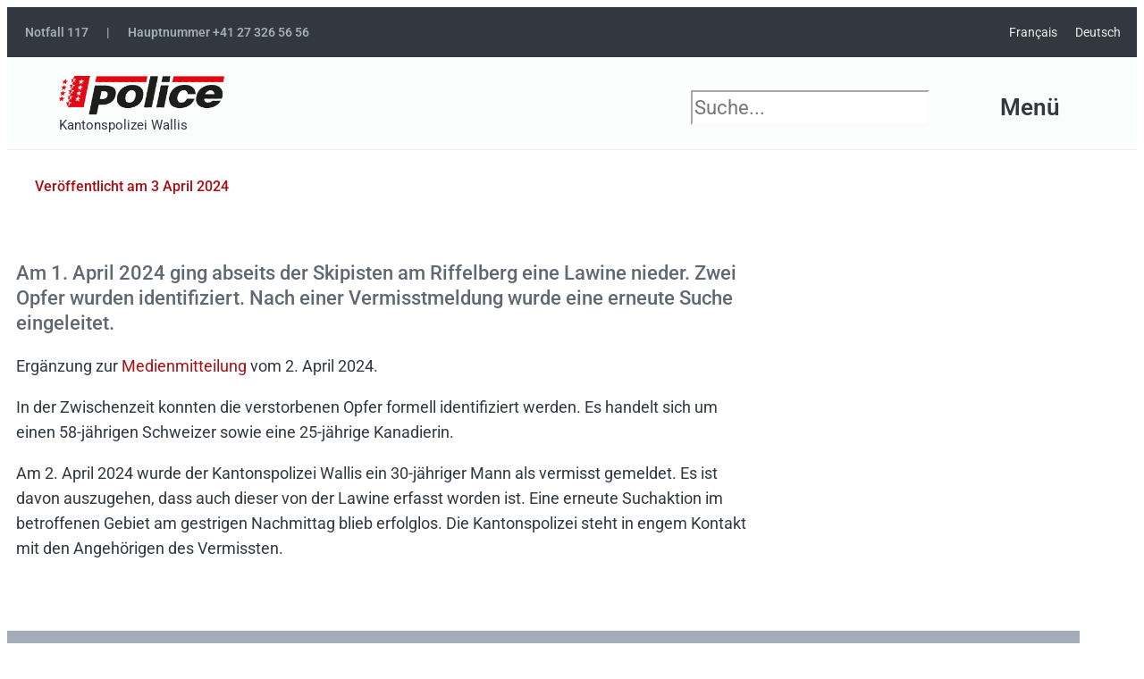

--- FILE ---
content_type: text/css; charset=utf-8
request_url: https://www.polizeiwallis.ch/wp-content/uploads/elementor/css/A.post-34096.css,qver=1768457700.pagespeed.cf.8htLahhvHu.css
body_size: 2354
content:
.elementor-widget-section .eael-protected-content-message{font-family:var( --e-global-typography-secondary-font-family ), Sans-serif;font-weight:var(--e-global-typography-secondary-font-weight)}.elementor-widget-section .protected-content-error-msg{font-family:var( --e-global-typography-secondary-font-family ), Sans-serif;font-weight:var(--e-global-typography-secondary-font-weight)}.elementor-34096 .elementor-element.elementor-element-119fd17>.elementor-container>.elementor-column>.elementor-widget-wrap{align-content:center;align-items:center}.elementor-34096 .elementor-element.elementor-element-119fd17:not(.elementor-motion-effects-element-type-background), .elementor-34096 .elementor-element.elementor-element-119fd17 > .elementor-motion-effects-container > .elementor-motion-effects-layer{background-color:var(--e-global-color-primary)}.elementor-34096 .elementor-element.elementor-element-119fd17>.elementor-container{min-height:30px}.elementor-34096 .elementor-element.elementor-element-119fd17{transition:background .3s , border .3s , border-radius .3s , box-shadow .3s}.elementor-34096 .elementor-element.elementor-element-119fd17>.elementor-background-overlay{transition:background .3s , border-radius .3s , opacity .3s}.elementor-bc-flex-widget .elementor-34096 .elementor-element.elementor-element-cef9e2b.elementor-column .elementor-widget-wrap{align-items:center}.elementor-34096 .elementor-element.elementor-element-cef9e2b.elementor-column.elementor-element[data-element_type="column"]>.elementor-widget-wrap.elementor-element-populated{align-content:center;align-items:center}.elementor-34096 .elementor-element.elementor-element-cef9e2b > .elementor-widget-wrap > .elementor-widget:not(.elementor-widget__width-auto):not(.elementor-widget__width-initial):not(:last-child):not(.elementor-absolute){margin-block-end:0}.elementor-widget-heading .eael-protected-content-message{font-family:var( --e-global-typography-secondary-font-family ), Sans-serif;font-weight:var(--e-global-typography-secondary-font-weight)}.elementor-widget-heading .protected-content-error-msg{font-family:var( --e-global-typography-secondary-font-family ), Sans-serif;font-weight:var(--e-global-typography-secondary-font-weight)}.elementor-widget-heading .elementor-heading-title{font-family:var( --e-global-typography-primary-font-family ), Sans-serif;font-weight:var(--e-global-typography-primary-font-weight);color:var(--e-global-color-primary)}.elementor-34096 .elementor-element.elementor-element-3a5b871{width:auto;max-width:auto}.elementor-34096 .elementor-element.elementor-element-3a5b871>.elementor-widget-container{margin:0 0 0 20px}.elementor-34096 .elementor-element.elementor-element-3a5b871 .elementor-heading-title{color:var(--e-global-color-f7118e4)}.elementor-34096 .elementor-element.elementor-element-3ab81e0{width:auto;max-width:auto}.elementor-34096 .elementor-element.elementor-element-3ab81e0>.elementor-widget-container{margin:0 20px 0 20px}.elementor-34096 .elementor-element.elementor-element-3ab81e0 .elementor-heading-title{color:var(--e-global-color-f7118e4)}.elementor-34096 .elementor-element.elementor-element-42cbfc4{width:auto;max-width:auto}.elementor-34096 .elementor-element.elementor-element-42cbfc4 .elementor-heading-title{color:var(--e-global-color-f7118e4)}.elementor-bc-flex-widget .elementor-34096 .elementor-element.elementor-element-88e885f.elementor-column .elementor-widget-wrap{align-items:center}.elementor-34096 .elementor-element.elementor-element-88e885f.elementor-column.elementor-element[data-element_type="column"]>.elementor-widget-wrap.elementor-element-populated{align-content:center;align-items:center}.elementor-34096 .elementor-element.elementor-element-88e885f.elementor-column>.elementor-widget-wrap{justify-content:flex-end}.elementor-34096 .elementor-element.elementor-element-88e885f > .elementor-widget-wrap > .elementor-widget:not(.elementor-widget__width-auto):not(.elementor-widget__width-initial):not(:last-child):not(.elementor-absolute){margin-block-end:20px}.elementor-widget-global .eael-protected-content-message{font-family:var( --e-global-typography-secondary-font-family ), Sans-serif;font-weight:var(--e-global-typography-secondary-font-weight)}.elementor-widget-global .protected-content-error-msg{font-family:var( --e-global-typography-secondary-font-family ), Sans-serif;font-weight:var(--e-global-typography-secondary-font-weight)}.elementor-34096 .elementor-element.elementor-global-34085 .elementor-repeater-item-1e55724.elementor-social-icon i{color:var(--e-global-color-f34b826)}.elementor-34096 .elementor-element.elementor-global-34085 .elementor-repeater-item-1e55724.elementor-social-icon svg{fill:var(--e-global-color-f34b826)}.elementor-34096 .elementor-element.elementor-global-34085{--grid-template-columns:repeat(0,auto);width:auto;max-width:auto;--icon-size:16px;--grid-column-gap:3px;--grid-row-gap:0}.elementor-34096 .elementor-element.elementor-global-34085 .elementor-widget-container{text-align:left}.elementor-34096 .elementor-element.elementor-global-34085>.elementor-widget-container{margin:0 0 0 0}.elementor-34096 .elementor-element.elementor-global-34085 .elementor-social-icon{background-color:#4A535B00}.elementor-34096 .elementor-element.elementor-global-34085 .elementor-social-icon i{color:var(--e-global-color-f34b826)}.elementor-34096 .elementor-element.elementor-global-34085 .elementor-social-icon svg{fill:var(--e-global-color-f34b826)}.elementor-34096 .elementor-element.elementor-global-34085 .elementor-social-icon:hover{background-color:#4A535B00}.elementor-34096 .elementor-element.elementor-global-34085 .elementor-social-icon:hover i{color:var(--e-global-color-8bf0bea)}.elementor-34096 .elementor-element.elementor-global-34085 .elementor-social-icon:hover svg{fill:var(--e-global-color-8bf0bea)}.elementor-widget-wpml-language-switcher .eael-protected-content-message{font-family:var( --e-global-typography-secondary-font-family ), Sans-serif;font-weight:var(--e-global-typography-secondary-font-weight)}.elementor-widget-wpml-language-switcher .protected-content-error-msg{font-family:var( --e-global-typography-secondary-font-family ), Sans-serif;font-weight:var(--e-global-typography-secondary-font-weight)}.elementor-widget-wpml-language-switcher .wpml-elementor-ls .wpml-ls-item .wpml-ls-link,.elementor-widget-wpml-language-switcher .wpml-elementor-ls .wpml-ls-legacy-dropdown a{color:var(--e-global-color-text)}.elementor-widget-wpml-language-switcher .wpml-elementor-ls .wpml-ls-legacy-dropdown a:hover,.elementor-widget-wpml-language-switcher .wpml-elementor-ls .wpml-ls-legacy-dropdown a:focus,.elementor-widget-wpml-language-switcher .wpml-elementor-ls .wpml-ls-legacy-dropdown .wpml-ls-current-language:hover>a,.elementor-widget-wpml-language-switcher .wpml-elementor-ls .wpml-ls-item .wpml-ls-link:hover,.elementor-widget-wpml-language-switcher .wpml-elementor-ls .wpml-ls-item .wpml-ls-link.wpml-ls-link__active,.elementor-widget-wpml-language-switcher .wpml-elementor-ls .wpml-ls-item .wpml-ls-link.highlighted,.elementor-widget-wpml-language-switcher .wpml-elementor-ls .wpml-ls-item .wpml-ls-link:focus{color:var(--e-global-color-accent)}.elementor-widget-wpml-language-switcher .wpml-elementor-ls .wpml-ls-statics-post_translations{color:var(--e-global-color-text)}.elementor-34096 .elementor-element.elementor-element-783ea5d{width:auto;max-width:auto}.elementor-34096 .elementor-element.elementor-element-783ea5d .wpml-elementor-ls .wpml-ls-item .wpml-ls-link,.elementor-34096 .elementor-element.elementor-element-783ea5d .wpml-elementor-ls .wpml-ls-legacy-dropdown a{color:var(--e-global-color-f34b826)}.elementor-34096 .elementor-element.elementor-element-20eebe39>.elementor-container>.elementor-column>.elementor-widget-wrap{align-content:center;align-items:center}.elementor-34096 .elementor-element.elementor-element-20eebe39:not(.elementor-motion-effects-element-type-background), .elementor-34096 .elementor-element.elementor-element-20eebe39 > .elementor-motion-effects-container > .elementor-motion-effects-layer{background-color:var(--e-global-color-8bf0bea)}.elementor-34096 .elementor-element.elementor-element-20eebe39{border-style:solid;border-width:0 0 1px 0;border-color:var(--e-global-color-f34b826);transition:background .3s , border .3s , border-radius .3s , box-shadow .3s;margin-top:0;margin-bottom:00;padding:020px 20px 010px 20px;z-index:100}.elementor-34096 .elementor-element.elementor-element-20eebe39>.elementor-background-overlay{transition:background .3s , border-radius .3s , opacity .3s}.elementor-bc-flex-widget .elementor-34096 .elementor-element.elementor-element-7d6d936d.elementor-column .elementor-widget-wrap{align-items:flex-start}.elementor-34096 .elementor-element.elementor-element-7d6d936d.elementor-column.elementor-element[data-element_type="column"]>.elementor-widget-wrap.elementor-element-populated{align-content:flex-start;align-items:flex-start}.elementor-34096 .elementor-element.elementor-element-7d6d936d > .elementor-widget-wrap > .elementor-widget:not(.elementor-widget__width-auto):not(.elementor-widget__width-initial):not(:last-child):not(.elementor-absolute){margin-block-end:0}.elementor-34096 .elementor-element.elementor-element-7d6d936d>.elementor-element-populated{margin:0 0 0 3vw;--e-column-margin-right:0;--e-column-margin-left:3vw}.elementor-widget-image .eael-protected-content-message{font-family:var( --e-global-typography-secondary-font-family ), Sans-serif;font-weight:var(--e-global-typography-secondary-font-weight)}.elementor-widget-image .protected-content-error-msg{font-family:var( --e-global-typography-secondary-font-family ), Sans-serif;font-weight:var(--e-global-typography-secondary-font-weight)}.elementor-widget-image .widget-image-caption{color:var(--e-global-color-text);font-family:var( --e-global-typography-text-font-family ), Sans-serif;font-size:var(--e-global-typography-text-font-size);font-weight:var(--e-global-typography-text-font-weight)}.elementor-34096 .elementor-element.elementor-element-a894f8a{text-align:start}.elementor-34096 .elementor-element.elementor-element-a894f8a img{width:185px}.elementor-34096 .elementor-element.elementor-element-93fd4ab{text-align:start}.elementor-34096 .elementor-element.elementor-element-93fd4ab .elementor-heading-title{font-family:"Roboto",sans-serif;font-size:15px;font-weight:400;text-decoration:none}.elementor-bc-flex-widget .elementor-34096 .elementor-element.elementor-element-0edae9f.elementor-column .elementor-widget-wrap{align-items:center}.elementor-34096 .elementor-element.elementor-element-0edae9f.elementor-column.elementor-element[data-element_type="column"]>.elementor-widget-wrap.elementor-element-populated{align-content:center;align-items:center}.elementor-34096 .elementor-element.elementor-element-0edae9f.elementor-column>.elementor-widget-wrap{justify-content:flex-end}.elementor-widget-search-form .eael-protected-content-message{font-family:var( --e-global-typography-secondary-font-family ), Sans-serif;font-weight:var(--e-global-typography-secondary-font-weight)}.elementor-widget-search-form .protected-content-error-msg{font-family:var( --e-global-typography-secondary-font-family ), Sans-serif;font-weight:var(--e-global-typography-secondary-font-weight)}.elementor-widget-search-form input[type="search"].elementor-search-form__input{font-family:var( --e-global-typography-text-font-family ), Sans-serif;font-size:var(--e-global-typography-text-font-size);font-weight:var(--e-global-typography-text-font-weight)}.elementor-widget-search-form .elementor-search-form__input,.elementor-widget-search-form .elementor-search-form__icon,.elementor-widget-search-form .elementor-lightbox .dialog-lightbox-close-button,.elementor-widget-search-form .elementor-lightbox .dialog-lightbox-close-button:hover,.elementor-widget-search-form.elementor-search-form--skin-full_screen input[type="search"].elementor-search-form__input{color:var(--e-global-color-text);fill:var(--e-global-color-text)}.elementor-widget-search-form .elementor-search-form__submit{font-family:var( --e-global-typography-text-font-family ), Sans-serif;font-size:var(--e-global-typography-text-font-size);font-weight:var(--e-global-typography-text-font-weight);background-color:var(--e-global-color-secondary)}.elementor-34096 .elementor-element.elementor-element-fd6c9a7{width:auto;max-width:auto;align-self:center}.elementor-34096 .elementor-element.elementor-element-fd6c9a7>.elementor-widget-container{margin:0 5vw 0 0}.elementor-34096 .elementor-element.elementor-element-fd6c9a7 .elementor-search-form{text-align:center}.elementor-34096 .elementor-element.elementor-element-fd6c9a7 .elementor-search-form__toggle{--e-search-form-toggle-size:28px;--e-search-form-toggle-color:#31383f;--e-search-form-toggle-background-color:#02010100;--e-search-form-toggle-icon-size:calc(75em / 100)}.elementor-34096 .elementor-element.elementor-element-fd6c9a7.elementor-search-form--skin-full_screen .elementor-search-form__container{background-color:var(--e-global-color-primary)}.elementor-34096 .elementor-element.elementor-element-fd6c9a7 input[type="search"].elementor-search-form__input{font-family:"Roboto",sans-serif;font-size:22px;font-weight:400}.elementor-34096 .elementor-element.elementor-element-fd6c9a7 .elementor-search-form__input,.elementor-34096 .elementor-element.elementor-element-fd6c9a7 .elementor-search-form__icon,.elementor-34096 .elementor-element.elementor-element-fd6c9a7 .elementor-lightbox .dialog-lightbox-close-button,.elementor-34096 .elementor-element.elementor-element-fd6c9a7 .elementor-lightbox .dialog-lightbox-close-button:hover,.elementor-34096 .elementor-element.elementor-element-fd6c9a7.elementor-search-form--skin-full_screen input[type="search"].elementor-search-form__input{color:var(--e-global-color-8bf0bea);fill:var(--e-global-color-8bf0bea)}.elementor-34096 .elementor-element.elementor-element-fd6c9a7:not(.elementor-search-form--skin-full_screen) .elementor-search-form__container{border-color:var(--e-global-color-8bf0bea);border-radius:0}.elementor-34096 .elementor-element.elementor-element-fd6c9a7.elementor-search-form--skin-full_screen input[type="search"].elementor-search-form__input{border-color:var(--e-global-color-8bf0bea);border-radius:0}.elementor-widget-nav-menu .eael-protected-content-message{font-family:var( --e-global-typography-secondary-font-family ), Sans-serif;font-weight:var(--e-global-typography-secondary-font-weight)}.elementor-widget-nav-menu .protected-content-error-msg{font-family:var( --e-global-typography-secondary-font-family ), Sans-serif;font-weight:var(--e-global-typography-secondary-font-weight)}.elementor-widget-nav-menu .elementor-nav-menu .elementor-item{font-family:var( --e-global-typography-primary-font-family ), Sans-serif;font-weight:var(--e-global-typography-primary-font-weight)}.elementor-widget-nav-menu .elementor-nav-menu--main .elementor-item{color:var(--e-global-color-text);fill:var(--e-global-color-text)}.elementor-widget-nav-menu .elementor-nav-menu--main .elementor-item:hover,.elementor-widget-nav-menu .elementor-nav-menu--main .elementor-item.elementor-item-active,.elementor-widget-nav-menu .elementor-nav-menu--main .elementor-item.highlighted,.elementor-widget-nav-menu .elementor-nav-menu--main .elementor-item:focus{color:var(--e-global-color-accent);fill:var(--e-global-color-accent)}.elementor-widget-nav-menu .elementor-nav-menu--main:not(.e--pointer-framed) .elementor-item:before,
					.elementor-widget-nav-menu .elementor-nav-menu--main:not(.e--pointer-framed) .elementor-item:after{background-color:var(--e-global-color-accent)}.elementor-widget-nav-menu .e--pointer-framed .elementor-item:before,.elementor-widget-nav-menu .e--pointer-framed .elementor-item:after{border-color:var(--e-global-color-accent)}.elementor-widget-nav-menu{--e-nav-menu-divider-color:var(--e-global-color-text)}.elementor-widget-nav-menu .elementor-nav-menu--dropdown .elementor-item,.elementor-widget-nav-menu .elementor-nav-menu--dropdown .elementor-sub-item{font-family:var( --e-global-typography-accent-font-family ), Sans-serif;font-weight:var(--e-global-typography-accent-font-weight)}.elementor-34096 .elementor-element.elementor-element-8caef98{width:auto;max-width:auto;align-self:center;--nav-menu-icon-size:29px}.elementor-34096 .elementor-element.elementor-element-8caef98 .elementor-menu-toggle{margin-left:auto;background-color:#02010100}.elementor-34096 .elementor-element.elementor-element-8caef98 .elementor-nav-menu--dropdown a,.elementor-34096 .elementor-element.elementor-element-8caef98 .elementor-menu-toggle{color:var(--e-global-color-8bf0bea);fill:var(--e-global-color-8bf0bea)}.elementor-34096 .elementor-element.elementor-element-8caef98 .elementor-nav-menu--dropdown{background-color:var(--e-global-color-primary);border-style:none}.elementor-34096 .elementor-element.elementor-element-8caef98 .elementor-nav-menu--dropdown a.elementor-item-active{background-color:var(--e-global-color-2e318bd)}.elementor-34096 .elementor-element.elementor-element-8caef98 .elementor-nav-menu--dropdown .elementor-item,.elementor-34096 .elementor-element.elementor-element-8caef98 .elementor-nav-menu--dropdown .elementor-sub-item{font-family:"Roboto",sans-serif;font-size:22px;font-weight:600}.elementor-34096 .elementor-element.elementor-element-8caef98 .elementor-nav-menu--dropdown a{padding-top:20px;padding-bottom:20px}.elementor-34096 .elementor-element.elementor-element-8caef98 .elementor-nav-menu--dropdown li:not(:last-child){border-style:solid;border-color:var(--e-global-color-f34b826);border-bottom-width:0}.elementor-34096 .elementor-element.elementor-element-8caef98 div.elementor-menu-toggle{color:var(--e-global-color-primary)}.elementor-34096 .elementor-element.elementor-element-8caef98 div.elementor-menu-toggle svg{fill:var(--e-global-color-primary)}.elementor-widget-icon-box .eael-protected-content-message{font-family:var( --e-global-typography-secondary-font-family ), Sans-serif;font-weight:var(--e-global-typography-secondary-font-weight)}.elementor-widget-icon-box .protected-content-error-msg{font-family:var( --e-global-typography-secondary-font-family ), Sans-serif;font-weight:var(--e-global-typography-secondary-font-weight)}.elementor-widget-icon-box.elementor-view-stacked .elementor-icon{background-color:var(--e-global-color-primary)}.elementor-widget-icon-box.elementor-view-framed .elementor-icon,.elementor-widget-icon-box.elementor-view-default .elementor-icon{fill:var(--e-global-color-primary);color:var(--e-global-color-primary);border-color:var(--e-global-color-primary)}.elementor-widget-icon-box .elementor-icon-box-title,.elementor-widget-icon-box .elementor-icon-box-title a{font-family:var( --e-global-typography-primary-font-family ), Sans-serif;font-weight:var(--e-global-typography-primary-font-weight)}.elementor-widget-icon-box .elementor-icon-box-title{color:var(--e-global-color-primary)}.elementor-widget-icon-box:has(:hover) .elementor-icon-box-title,
					 .elementor-widget-icon-box:has(:focus) .elementor-icon-box-title{color:var(--e-global-color-primary)}.elementor-widget-icon-box .elementor-icon-box-description{font-family:var( --e-global-typography-text-font-family ), Sans-serif;font-size:var(--e-global-typography-text-font-size);font-weight:var(--e-global-typography-text-font-weight);color:var(--e-global-color-text)}.elementor-34096 .elementor-element.elementor-element-2c75258{width:auto;max-width:auto}.elementor-34096 .elementor-element.elementor-element-2c75258>.elementor-widget-container{margin:0 3vw 0 0}.elementor-34096 .elementor-element.elementor-element-2c75258 .elementor-icon-box-wrapper{align-items:center;gap:20px}.elementor-34096 .elementor-element.elementor-element-2c75258.elementor-view-stacked .elementor-icon{background-color:var(--e-global-color-primary)}.elementor-34096 .elementor-element.elementor-element-2c75258.elementor-view-framed .elementor-icon,.elementor-34096 .elementor-element.elementor-element-2c75258.elementor-view-default .elementor-icon{fill:var(--e-global-color-primary);color:var(--e-global-color-primary);border-color:var(--e-global-color-primary)}.elementor-34096 .elementor-element.elementor-element-2c75258 .elementor-icon{font-size:28px}.elementor-34096 .elementor-element.elementor-element-2c75258 .elementor-icon-box-title,.elementor-34096 .elementor-element.elementor-element-2c75258 .elementor-icon-box-title a{font-family:"Roboto",sans-serif;font-size:26px;font-weight:600}.elementor-34096 .elementor-element.elementor-element-2c75258 .elementor-icon-box-title{color:var(--e-global-color-primary)}.elementor-34096 .elementor-element.elementor-element-4a292ce:not(.elementor-motion-effects-element-type-background), .elementor-34096 .elementor-element.elementor-element-4a292ce > .elementor-motion-effects-container > .elementor-motion-effects-layer{background-color:var(--e-global-color-2159caf)}.elementor-widget-jet-listing-grid .eael-protected-content-message{font-family:var( --e-global-typography-secondary-font-family ), Sans-serif;font-weight:var(--e-global-typography-secondary-font-weight)}.elementor-widget-jet-listing-grid .protected-content-error-msg{font-family:var( --e-global-typography-secondary-font-family ), Sans-serif;font-weight:var(--e-global-typography-secondary-font-weight)}.elementor-34096 .elementor-element.elementor-element-4e2b44b>.elementor-widget-container>.jet-listing-grid>.jet-listing-grid__items,.elementor-34096 .elementor-element.elementor-element-4e2b44b>.jet-listing-grid>.jet-listing-grid__items{--columns:1}.elementor-34096 .elementor-element.elementor-element-4a292ce>.elementor-container{max-width:1400px}.elementor-34096 .elementor-element.elementor-element-4a292ce{transition:background .3s , border .3s , border-radius .3s , box-shadow .3s}.elementor-34096 .elementor-element.elementor-element-4a292ce>.elementor-background-overlay{transition:background .3s , border-radius .3s , opacity .3s}.elementor-theme-builder-content-area{height:400px}.elementor-location-header:before,.elementor-location-footer:before{content:"";display:table;clear:both}@media (max-width:1400px){.elementor-widget-image .widget-image-caption{font-size:var(--e-global-typography-text-font-size)}.elementor-widget-search-form input[type="search"].elementor-search-form__input{font-size:var(--e-global-typography-text-font-size)}.elementor-widget-search-form .elementor-search-form__submit{font-size:var(--e-global-typography-text-font-size)}.elementor-widget-icon-box .elementor-icon-box-description{font-size:var(--e-global-typography-text-font-size)}}@media (max-width:1024px){.elementor-34096 .elementor-element.elementor-element-20eebe39{margin-top:0;margin-bottom:-110px;padding:50px 85px 0 85px}.elementor-widget-image .widget-image-caption{font-size:var(--e-global-typography-text-font-size)}.elementor-widget-search-form input[type="search"].elementor-search-form__input{font-size:var(--e-global-typography-text-font-size)}.elementor-widget-search-form .elementor-search-form__submit{font-size:var(--e-global-typography-text-font-size)}.elementor-widget-icon-box .elementor-icon-box-description{font-size:var(--e-global-typography-text-font-size)}}@media (max-width:767px){.elementor-34096 .elementor-element.elementor-element-88e885f.elementor-column>.elementor-widget-wrap{justify-content:space-between}.elementor-34096 .elementor-element.elementor-global-34085 .elementor-widget-container{text-align:center}.elementor-34096 .elementor-element.elementor-element-20eebe39{margin-top:0;margin-bottom:0;padding:010px 10px 0 10px}.elementor-34096 .elementor-element.elementor-element-7d6d936d{width:50%}.elementor-34096 .elementor-element.elementor-element-7d6d936d>.elementor-element-populated{margin:0 0 0 0;--e-column-margin-right:0;--e-column-margin-left:0}.elementor-widget-image .widget-image-caption{font-size:var(--e-global-typography-text-font-size)}.elementor-34096 .elementor-element.elementor-element-a894f8a img{width:150px}.elementor-34096 .elementor-element.elementor-element-93fd4ab .elementor-heading-title{font-size:12px}.elementor-34096 .elementor-element.elementor-element-0edae9f{width:50%}.elementor-widget-search-form input[type="search"].elementor-search-form__input{font-size:var(--e-global-typography-text-font-size)}.elementor-widget-search-form .elementor-search-form__submit{font-size:var(--e-global-typography-text-font-size)}.elementor-widget-icon-box .elementor-icon-box-description{font-size:var(--e-global-typography-text-font-size)}}

--- FILE ---
content_type: text/css; charset=utf-8
request_url: https://www.polizeiwallis.ch/wp-content/uploads/elementor/css/A.post-33988.css,qver=1768457700.pagespeed.cf.PCB7da8bJX.css
body_size: 617
content:
.elementor-widget-section .eael-protected-content-message{font-family:var( --e-global-typography-secondary-font-family ), Sans-serif;font-weight:var(--e-global-typography-secondary-font-weight)}.elementor-widget-section .protected-content-error-msg{font-family:var( --e-global-typography-secondary-font-family ), Sans-serif;font-weight:var(--e-global-typography-secondary-font-weight)}.elementor-33988 .elementor-element.elementor-element-88bed3c>.elementor-container>.elementor-column>.elementor-widget-wrap{align-content:center;align-items:center}.elementor-33988 .elementor-element.elementor-element-88bed3c:not(.elementor-motion-effects-element-type-background), .elementor-33988 .elementor-element.elementor-element-88bed3c > .elementor-motion-effects-container > .elementor-motion-effects-layer{background-color:var(--e-global-color-2159caf)}.elementor-33988 .elementor-element.elementor-element-88bed3c{transition:background .3s , border .3s , border-radius .3s , box-shadow .3s}.elementor-33988 .elementor-element.elementor-element-88bed3c>.elementor-background-overlay{transition:background .3s , border-radius .3s , opacity .3s}.elementor-widget-icon .eael-protected-content-message{font-family:var( --e-global-typography-secondary-font-family ), Sans-serif;font-weight:var(--e-global-typography-secondary-font-weight)}.elementor-widget-icon .protected-content-error-msg{font-family:var( --e-global-typography-secondary-font-family ), Sans-serif;font-weight:var(--e-global-typography-secondary-font-weight)}.elementor-widget-icon.elementor-view-stacked .elementor-icon{background-color:var(--e-global-color-primary)}.elementor-widget-icon.elementor-view-framed .elementor-icon,.elementor-widget-icon.elementor-view-default .elementor-icon{color:var(--e-global-color-primary);border-color:var(--e-global-color-primary)}.elementor-widget-icon.elementor-view-framed .elementor-icon,.elementor-widget-icon.elementor-view-default .elementor-icon svg{fill:var(--e-global-color-primary)}.elementor-33988 .elementor-element.elementor-element-1edbfaa .elementor-icon-wrapper{text-align:center}.elementor-33988 .elementor-element.elementor-element-1edbfaa.elementor-view-stacked .elementor-icon{background-color:var(--e-global-color-8bf0bea)}.elementor-33988 .elementor-element.elementor-element-1edbfaa.elementor-view-framed .elementor-icon,.elementor-33988 .elementor-element.elementor-element-1edbfaa.elementor-view-default .elementor-icon{color:var(--e-global-color-8bf0bea);border-color:var(--e-global-color-8bf0bea)}.elementor-33988 .elementor-element.elementor-element-1edbfaa.elementor-view-framed .elementor-icon,.elementor-33988 .elementor-element.elementor-element-1edbfaa.elementor-view-default .elementor-icon svg{fill:var(--e-global-color-8bf0bea)}.elementor-33988 .elementor-element.elementor-element-1edbfaa .elementor-icon{font-size:70px}.elementor-33988 .elementor-element.elementor-element-1edbfaa .elementor-icon svg{height:70px}.elementor-widget-jet-listing-dynamic-link .eael-protected-content-message{font-family:var( --e-global-typography-secondary-font-family ), Sans-serif;font-weight:var(--e-global-typography-secondary-font-weight)}.elementor-widget-jet-listing-dynamic-link .protected-content-error-msg{font-family:var( --e-global-typography-secondary-font-family ), Sans-serif;font-weight:var(--e-global-typography-secondary-font-weight)}.elementor-33988 .elementor-element.elementor-element-dbe3ab2 .jet-listing-dynamic-link__link{align-self:center;font-family:"Roboto",sans-serif;font-size:28px;font-weight:600;line-height:30px;color:var(--e-global-color-8bf0bea);flex-direction:row}.elementor-33988 .elementor-element.elementor-element-dbe3ab2 .jet-listing-dynamic-link__icon{order:1}.elementor-widget-button .elementor-button{background-color:var(--e-global-color-accent);font-family:var( --e-global-typography-accent-font-family ), Sans-serif;font-weight:var(--e-global-typography-accent-font-weight)}.elementor-widget-button .eael-protected-content-message{font-family:var( --e-global-typography-secondary-font-family ), Sans-serif;font-weight:var(--e-global-typography-secondary-font-weight)}.elementor-widget-button .protected-content-error-msg{font-family:var( --e-global-typography-secondary-font-family ), Sans-serif;font-weight:var(--e-global-typography-secondary-font-weight)}.elementor-33988 .elementor-element.elementor-element-3656e99 .elementor-button{background-color:var(--e-global-color-2159caf);font-family:"Roboto",sans-serif;font-size:16px;font-weight:600;fill:var(--e-global-color-8bf0bea);color:var(--e-global-color-8bf0bea);border-style:solid;border-width:1px 1px 1px 1px;border-radius:0 0 0 0;padding:8px 20px 8px 20px}.elementor-33988 .elementor-element.elementor-element-3656e99>.elementor-widget-container{margin:0 0 10px 0}.elementor-33988 .elementor-element.elementor-element-261aab1 .elementor-icon-wrapper{text-align:center}.elementor-33988 .elementor-element.elementor-element-261aab1.elementor-view-stacked .elementor-icon{background-color:var(--e-global-color-8bf0bea)}.elementor-33988 .elementor-element.elementor-element-261aab1.elementor-view-framed .elementor-icon,.elementor-33988 .elementor-element.elementor-element-261aab1.elementor-view-default .elementor-icon{color:var(--e-global-color-8bf0bea);border-color:var(--e-global-color-8bf0bea)}.elementor-33988 .elementor-element.elementor-element-261aab1.elementor-view-framed .elementor-icon,.elementor-33988 .elementor-element.elementor-element-261aab1.elementor-view-default .elementor-icon svg{fill:var(--e-global-color-8bf0bea)}.elementor-33988 .elementor-element.elementor-element-261aab1 .elementor-icon{font-size:70px}.elementor-33988 .elementor-element.elementor-element-261aab1 .elementor-icon svg{height:70px}

--- FILE ---
content_type: text/css; charset=utf-8
request_url: https://www.polizeiwallis.ch/wp-content/uploads/elementor/css/A.post-25662.css,qver=1768457700.pagespeed.cf.7t1ewWLBCU.css
body_size: 1458
content:
.elementor-widget-section .eael-protected-content-message{font-family:var( --e-global-typography-secondary-font-family ), Sans-serif;font-weight:var(--e-global-typography-secondary-font-weight)}.elementor-widget-section .protected-content-error-msg{font-family:var( --e-global-typography-secondary-font-family ), Sans-serif;font-weight:var(--e-global-typography-secondary-font-weight)}.elementor-25662 .elementor-element.elementor-element-ae06a89:not(.elementor-motion-effects-element-type-background), .elementor-25662 .elementor-element.elementor-element-ae06a89 > .elementor-motion-effects-container > .elementor-motion-effects-layer{background-color:var(--e-global-color-secondary)}.elementor-25662 .elementor-element.elementor-element-ae06a89{transition:background .3s , border .3s , border-radius .3s , box-shadow .3s}.elementor-25662 .elementor-element.elementor-element-ae06a89>.elementor-background-overlay{transition:background .3s , border-radius .3s , opacity .3s}.elementor-widget-heading .eael-protected-content-message{font-family:var( --e-global-typography-secondary-font-family ), Sans-serif;font-weight:var(--e-global-typography-secondary-font-weight)}.elementor-widget-heading .protected-content-error-msg{font-family:var( --e-global-typography-secondary-font-family ), Sans-serif;font-weight:var(--e-global-typography-secondary-font-weight)}.elementor-widget-heading .elementor-heading-title{font-family:var( --e-global-typography-primary-font-family ), Sans-serif;font-weight:var(--e-global-typography-primary-font-weight);color:var(--e-global-color-primary)}.elementor-25662 .elementor-element.elementor-element-0a802b3 .elementor-heading-title{font-family:"Roboto",sans-serif;font-weight:600;color:var(--e-global-color-f7118e4)}.elementor-widget-text-editor .eael-protected-content-message{font-family:var( --e-global-typography-secondary-font-family ), Sans-serif;font-weight:var(--e-global-typography-secondary-font-weight)}.elementor-widget-text-editor .protected-content-error-msg{font-family:var( --e-global-typography-secondary-font-family ), Sans-serif;font-weight:var(--e-global-typography-secondary-font-weight)}.elementor-widget-text-editor{font-family:var( --e-global-typography-text-font-family ), Sans-serif;font-size:var(--e-global-typography-text-font-size);font-weight:var(--e-global-typography-text-font-weight);color:var(--e-global-color-text)}.elementor-widget-text-editor.elementor-drop-cap-view-stacked .elementor-drop-cap{background-color:var(--e-global-color-primary)}.elementor-widget-text-editor.elementor-drop-cap-view-framed .elementor-drop-cap,.elementor-widget-text-editor.elementor-drop-cap-view-default .elementor-drop-cap{color:var(--e-global-color-primary);border-color:var(--e-global-color-primary)}.elementor-25662 .elementor-element.elementor-element-727629c>.elementor-widget-container{margin:0 0 -20px 0}.elementor-25662 .elementor-element.elementor-element-727629c{font-family:"Roboto",sans-serif;font-size:14px;font-weight:400;color:var(--e-global-color-f7118e4)}.elementor-widget-icon-list .eael-protected-content-message{font-family:var( --e-global-typography-secondary-font-family ), Sans-serif;font-weight:var(--e-global-typography-secondary-font-weight)}.elementor-widget-icon-list .protected-content-error-msg{font-family:var( --e-global-typography-secondary-font-family ), Sans-serif;font-weight:var(--e-global-typography-secondary-font-weight)}.elementor-widget-icon-list .elementor-icon-list-item:not(:last-child):after{border-color:var(--e-global-color-text)}.elementor-widget-icon-list .elementor-icon-list-icon i{color:var(--e-global-color-primary)}.elementor-widget-icon-list .elementor-icon-list-icon svg{fill:var(--e-global-color-primary)}.elementor-widget-icon-list .elementor-icon-list-item>.elementor-icon-list-text,.elementor-widget-icon-list .elementor-icon-list-item>a{font-family:var( --e-global-typography-text-font-family ), Sans-serif;font-size:var(--e-global-typography-text-font-size);font-weight:var(--e-global-typography-text-font-weight)}.elementor-widget-icon-list .elementor-icon-list-text{color:var(--e-global-color-secondary)}.elementor-25662 .elementor-element.elementor-element-7229b02 .elementor-icon-list-items:not(.elementor-inline-items) .elementor-icon-list-item:not(:last-child){padding-block-end:calc(5px/2)}.elementor-25662 .elementor-element.elementor-element-7229b02 .elementor-icon-list-items:not(.elementor-inline-items) .elementor-icon-list-item:not(:first-child){margin-block-start:calc(5px/2)}.elementor-25662 .elementor-element.elementor-element-7229b02 .elementor-icon-list-items.elementor-inline-items .elementor-icon-list-item{margin-inline:calc(5px/2)}.elementor-25662 .elementor-element.elementor-element-7229b02 .elementor-icon-list-items.elementor-inline-items{margin-inline:calc(-5px/2)}.elementor-25662 .elementor-element.elementor-element-7229b02 .elementor-icon-list-items.elementor-inline-items .elementor-icon-list-item:after{inset-inline-end:calc(-5px/2)}.elementor-25662 .elementor-element.elementor-element-7229b02 .elementor-icon-list-icon i{color:var(--e-global-color-f7118e4);transition:color .3s}.elementor-25662 .elementor-element.elementor-element-7229b02 .elementor-icon-list-icon svg{fill:var(--e-global-color-f7118e4);transition:fill .3s}.elementor-25662 .elementor-element.elementor-element-7229b02{--e-icon-list-icon-size:12px;--icon-vertical-offset:0}.elementor-25662 .elementor-element.elementor-element-7229b02 .elementor-icon-list-icon{padding-inline-end:10px}.elementor-25662 .elementor-element.elementor-element-7229b02 .elementor-icon-list-item>.elementor-icon-list-text,.elementor-25662 .elementor-element.elementor-element-7229b02 .elementor-icon-list-item>a{font-family:"Roboto",sans-serif;font-size:14px;font-weight:400}.elementor-25662 .elementor-element.elementor-element-7229b02 .elementor-icon-list-text{color:var(--e-global-color-f7118e4);transition:color .3s}.elementor-25662 .elementor-element.elementor-element-a82ea8d{text-align:start}.elementor-25662 .elementor-element.elementor-element-a82ea8d .elementor-heading-title{font-family:"Roboto",sans-serif;font-weight:600;color:#a3adb8}.elementor-widget-global .eael-protected-content-message{font-family:var( --e-global-typography-secondary-font-family ), Sans-serif;font-weight:var(--e-global-typography-secondary-font-weight)}.elementor-widget-global .protected-content-error-msg{font-family:var( --e-global-typography-secondary-font-family ), Sans-serif;font-weight:var(--e-global-typography-secondary-font-weight)}.elementor-25662 .elementor-element.elementor-global-34085 .elementor-repeater-item-1e55724.elementor-social-icon i{color:var(--e-global-color-f34b826)}.elementor-25662 .elementor-element.elementor-global-34085 .elementor-repeater-item-1e55724.elementor-social-icon svg{fill:var(--e-global-color-f34b826)}.elementor-25662 .elementor-element.elementor-global-34085{--grid-template-columns:repeat(0,auto);width:auto;max-width:auto;--icon-size:16px;--grid-column-gap:3px;--grid-row-gap:0}.elementor-25662 .elementor-element.elementor-global-34085 .elementor-widget-container{text-align:left}.elementor-25662 .elementor-element.elementor-global-34085>.elementor-widget-container{margin:0 0 0 0}.elementor-25662 .elementor-element.elementor-global-34085 .elementor-social-icon{background-color:#4A535B00}.elementor-25662 .elementor-element.elementor-global-34085 .elementor-social-icon i{color:var(--e-global-color-f34b826)}.elementor-25662 .elementor-element.elementor-global-34085 .elementor-social-icon svg{fill:var(--e-global-color-f34b826)}.elementor-25662 .elementor-element.elementor-global-34085 .elementor-social-icon:hover{background-color:#4A535B00}.elementor-25662 .elementor-element.elementor-global-34085 .elementor-social-icon:hover i{color:var(--e-global-color-8bf0bea)}.elementor-25662 .elementor-element.elementor-global-34085 .elementor-social-icon:hover svg{fill:var(--e-global-color-8bf0bea)}.elementor-25662 .elementor-element.elementor-element-85ee73a .elementor-icon-list-items:not(.elementor-inline-items) .elementor-icon-list-item:not(:last-child){padding-block-end:calc(5px/2)}.elementor-25662 .elementor-element.elementor-element-85ee73a .elementor-icon-list-items:not(.elementor-inline-items) .elementor-icon-list-item:not(:first-child){margin-block-start:calc(5px/2)}.elementor-25662 .elementor-element.elementor-element-85ee73a .elementor-icon-list-items.elementor-inline-items .elementor-icon-list-item{margin-inline:calc(5px/2)}.elementor-25662 .elementor-element.elementor-element-85ee73a .elementor-icon-list-items.elementor-inline-items{margin-inline:calc(-5px/2)}.elementor-25662 .elementor-element.elementor-element-85ee73a .elementor-icon-list-items.elementor-inline-items .elementor-icon-list-item:after{inset-inline-end:calc(-5px/2)}.elementor-25662 .elementor-element.elementor-element-85ee73a .elementor-icon-list-icon i{color:var(--e-global-color-f7118e4);transition:color .3s}.elementor-25662 .elementor-element.elementor-element-85ee73a .elementor-icon-list-icon svg{fill:var(--e-global-color-f7118e4);transition:fill .3s}.elementor-25662 .elementor-element.elementor-element-85ee73a{--e-icon-list-icon-size:12px;--e-icon-list-icon-align:left;--e-icon-list-icon-margin:0 calc(var(--e-icon-list-icon-size, 1em) * 0.25) 0 0;--icon-vertical-offset:0}.elementor-25662 .elementor-element.elementor-element-85ee73a .elementor-icon-list-icon{padding-inline-end:10px}.elementor-25662 .elementor-element.elementor-element-85ee73a .elementor-icon-list-item>.elementor-icon-list-text,.elementor-25662 .elementor-element.elementor-element-85ee73a .elementor-icon-list-item>a{font-family:"Roboto",sans-serif;font-size:14px;font-weight:400}.elementor-25662 .elementor-element.elementor-element-85ee73a .elementor-icon-list-text{color:var(--e-global-color-f7118e4);transition:color .3s}.elementor-widget-image .eael-protected-content-message{font-family:var( --e-global-typography-secondary-font-family ), Sans-serif;font-weight:var(--e-global-typography-secondary-font-weight)}.elementor-widget-image .protected-content-error-msg{font-family:var( --e-global-typography-secondary-font-family ), Sans-serif;font-weight:var(--e-global-typography-secondary-font-weight)}.elementor-widget-image .widget-image-caption{color:var(--e-global-color-text);font-family:var( --e-global-typography-text-font-family ), Sans-serif;font-size:var(--e-global-typography-text-font-size);font-weight:var(--e-global-typography-text-font-weight)}.elementor-25662 .elementor-element.elementor-element-1eef0d4{text-align:end}.elementor-25662 .elementor-element.elementor-element-5be2577:not(.elementor-motion-effects-element-type-background), .elementor-25662 .elementor-element.elementor-element-5be2577 > .elementor-motion-effects-container > .elementor-motion-effects-layer{background-color:var(--e-global-color-primary)}.elementor-25662 .elementor-element.elementor-element-5be2577{transition:background .3s , border .3s , border-radius .3s , box-shadow .3s}.elementor-25662 .elementor-element.elementor-element-5be2577>.elementor-background-overlay{transition:background .3s , border-radius .3s , opacity .3s}.elementor-25662 .elementor-element.elementor-element-7465fae.elementor-column>.elementor-widget-wrap{justify-content:center}.elementor-widget-wpml-language-switcher .eael-protected-content-message{font-family:var( --e-global-typography-secondary-font-family ), Sans-serif;font-weight:var(--e-global-typography-secondary-font-weight)}.elementor-widget-wpml-language-switcher .protected-content-error-msg{font-family:var( --e-global-typography-secondary-font-family ), Sans-serif;font-weight:var(--e-global-typography-secondary-font-weight)}.elementor-widget-wpml-language-switcher .wpml-elementor-ls .wpml-ls-item .wpml-ls-link,.elementor-widget-wpml-language-switcher .wpml-elementor-ls .wpml-ls-legacy-dropdown a{color:var(--e-global-color-text)}.elementor-widget-wpml-language-switcher .wpml-elementor-ls .wpml-ls-legacy-dropdown a:hover,.elementor-widget-wpml-language-switcher .wpml-elementor-ls .wpml-ls-legacy-dropdown a:focus,.elementor-widget-wpml-language-switcher .wpml-elementor-ls .wpml-ls-legacy-dropdown .wpml-ls-current-language:hover>a,.elementor-widget-wpml-language-switcher .wpml-elementor-ls .wpml-ls-item .wpml-ls-link:hover,.elementor-widget-wpml-language-switcher .wpml-elementor-ls .wpml-ls-item .wpml-ls-link.wpml-ls-link__active,.elementor-widget-wpml-language-switcher .wpml-elementor-ls .wpml-ls-item .wpml-ls-link.highlighted,.elementor-widget-wpml-language-switcher .wpml-elementor-ls .wpml-ls-item .wpml-ls-link:focus{color:var(--e-global-color-accent)}.elementor-widget-wpml-language-switcher .wpml-elementor-ls .wpml-ls-statics-post_translations{color:var(--e-global-color-text)}.elementor-25662 .elementor-element.elementor-element-9a8670b{width:auto;max-width:auto}.elementor-25662 .elementor-element.elementor-element-9a8670b .wpml-elementor-ls .wpml-ls-item{font-family:"Roboto",sans-serif;font-size:14px;font-weight:500}.elementor-25662 .elementor-element.elementor-element-9a8670b .wpml-elementor-ls .wpml-ls-item .wpml-ls-link,.elementor-25662 .elementor-element.elementor-element-9a8670b .wpml-elementor-ls .wpml-ls-legacy-dropdown a{color:var(--e-global-color-f7118e4)}.elementor-25662 .elementor-element.elementor-element-9a8670b .wpml-elementor-ls .wpml-ls-legacy-dropdown a:hover,.elementor-25662 .elementor-element.elementor-element-9a8670b .wpml-elementor-ls .wpml-ls-legacy-dropdown a:focus,.elementor-25662 .elementor-element.elementor-element-9a8670b .wpml-elementor-ls .wpml-ls-legacy-dropdown .wpml-ls-current-language:hover>a,.elementor-25662 .elementor-element.elementor-element-9a8670b .wpml-elementor-ls .wpml-ls-item .wpml-ls-link:hover,.elementor-25662 .elementor-element.elementor-element-9a8670b .wpml-elementor-ls .wpml-ls-item .wpml-ls-link.wpml-ls-link__active,.elementor-25662 .elementor-element.elementor-element-9a8670b .wpml-elementor-ls .wpml-ls-item .wpml-ls-link.highlighted,.elementor-25662 .elementor-element.elementor-element-9a8670b .wpml-elementor-ls .wpml-ls-item .wpml-ls-link:focus{color:var(--e-global-color-f34b826)}.elementor-25662 .elementor-element.elementor-element-bfa49b9{text-align:center;font-family:"Roboto",sans-serif;font-size:12px;font-weight:400;color:#87919c}.elementor-theme-builder-content-area{height:400px}.elementor-location-header:before,.elementor-location-footer:before{content:"";display:table;clear:both}@media (max-width:1400px){.elementor-widget-text-editor{font-size:var(--e-global-typography-text-font-size)}.elementor-widget-icon-list .elementor-icon-list-item>.elementor-icon-list-text,.elementor-widget-icon-list .elementor-icon-list-item>a{font-size:var(--e-global-typography-text-font-size)}.elementor-widget-image .widget-image-caption{font-size:var(--e-global-typography-text-font-size)}}@media (max-width:1024px){.elementor-widget-text-editor{font-size:var(--e-global-typography-text-font-size)}.elementor-widget-icon-list .elementor-icon-list-item>.elementor-icon-list-text,.elementor-widget-icon-list .elementor-icon-list-item>a{font-size:var(--e-global-typography-text-font-size)}.elementor-widget-image .widget-image-caption{font-size:var(--e-global-typography-text-font-size)}}@media (max-width:767px){.elementor-widget-text-editor{font-size:var(--e-global-typography-text-font-size)}.elementor-widget-icon-list .elementor-icon-list-item>.elementor-icon-list-text,.elementor-widget-icon-list .elementor-icon-list-item>a{font-size:var(--e-global-typography-text-font-size)}.elementor-25662 .elementor-element.elementor-element-a82ea8d{text-align:center}.elementor-25662 .elementor-element.elementor-global-34085 .elementor-widget-container{text-align:center}.elementor-widget-image .widget-image-caption{font-size:var(--e-global-typography-text-font-size)}}

--- FILE ---
content_type: text/css; charset=utf-8
request_url: https://www.polizeiwallis.ch/wp-content/uploads/elementor/css/A.post-25679.css,qver=1768457715.pagespeed.cf.gbZub1TUj8.css
body_size: 2151
content:
.elementor-widget-section .eael-protected-content-message{font-family:var( --e-global-typography-secondary-font-family ), Sans-serif;font-weight:var(--e-global-typography-secondary-font-weight)}.elementor-widget-section .protected-content-error-msg{font-family:var( --e-global-typography-secondary-font-family ), Sans-serif;font-weight:var(--e-global-typography-secondary-font-weight)}.elementor-25679 .elementor-element.elementor-element-c0ec946 .elementor-repeater-item-d33523a.jet-parallax-section__layout .jet-parallax-section__image{background-size:auto}.elementor-bc-flex-widget .elementor-25679 .elementor-element.elementor-element-8b43fff.elementor-column .elementor-widget-wrap{align-items:center}.elementor-25679 .elementor-element.elementor-element-8b43fff.elementor-column.elementor-element[data-element_type="column"]>.elementor-widget-wrap.elementor-element-populated{align-content:center;align-items:center}.elementor-25679 .elementor-element.elementor-element-8b43fff>.elementor-element-populated{padding:3% 3% 3% 3%}.elementor-widget-heading .eael-protected-content-message{font-family:var( --e-global-typography-secondary-font-family ), Sans-serif;font-weight:var(--e-global-typography-secondary-font-weight)}.elementor-widget-heading .protected-content-error-msg{font-family:var( --e-global-typography-secondary-font-family ), Sans-serif;font-weight:var(--e-global-typography-secondary-font-weight)}.elementor-widget-heading .elementor-heading-title{font-family:var( --e-global-typography-primary-font-family ), Sans-serif;font-weight:var(--e-global-typography-primary-font-weight);color:var(--e-global-color-primary)}.elementor-25679 .elementor-element.elementor-element-a7cd111>.elementor-widget-container{margin:10px 0 0 0}.elementor-25679 .elementor-element.elementor-element-a7cd111 .elementor-heading-title{font-family:"Roboto",sans-serif;font-size:18px;font-weight:600;line-height:22px;color:var(--e-global-color-f7118e4)}.elementor-widget-theme-post-title .eael-protected-content-message{font-family:var( --e-global-typography-secondary-font-family ), Sans-serif;font-weight:var(--e-global-typography-secondary-font-weight)}.elementor-widget-theme-post-title .protected-content-error-msg{font-family:var( --e-global-typography-secondary-font-family ), Sans-serif;font-weight:var(--e-global-typography-secondary-font-weight)}.elementor-widget-theme-post-title .elementor-heading-title{font-family:var( --e-global-typography-primary-font-family ), Sans-serif;font-weight:var(--e-global-typography-primary-font-weight);color:var(--e-global-color-primary)}.elementor-25679 .elementor-element.elementor-element-aa8e5dc .elementor-heading-title{font-family:"Roboto",sans-serif;font-size:35px;font-weight:600;line-height:1.1em;color:var(--e-global-color-8bf0bea)}.elementor-25679 .elementor-element.elementor-element-d02c1c7 .elementor-heading-title{font-family:"Roboto",sans-serif;font-weight:500;color:var(--e-global-color-f34b826)}.elementor-widget-share-buttons .eael-protected-content-message{font-family:var( --e-global-typography-secondary-font-family ), Sans-serif;font-weight:var(--e-global-typography-secondary-font-weight)}.elementor-widget-share-buttons .protected-content-error-msg{font-family:var( --e-global-typography-secondary-font-family ), Sans-serif;font-weight:var(--e-global-typography-secondary-font-weight)}.elementor-25679 .elementor-element.elementor-element-5c96b39{--grid-side-margin:10px;--grid-column-gap:10px;--grid-row-gap:10px;--grid-bottom-margin:10px}.elementor-widget-theme-post-featured-image .eael-protected-content-message{font-family:var( --e-global-typography-secondary-font-family ), Sans-serif;font-weight:var(--e-global-typography-secondary-font-weight)}.elementor-widget-theme-post-featured-image .protected-content-error-msg{font-family:var( --e-global-typography-secondary-font-family ), Sans-serif;font-weight:var(--e-global-typography-secondary-font-weight)}.elementor-widget-theme-post-featured-image .widget-image-caption{color:var(--e-global-color-text);font-family:var( --e-global-typography-text-font-family ), Sans-serif;font-size:var(--e-global-typography-text-font-size);font-weight:var(--e-global-typography-text-font-weight)}.elementor-25679 .elementor-element.elementor-element-85a3d74>.elementor-widget-container{padding:0 0 0 0}.elementor-25679 .elementor-element.elementor-element-c0ec946:not(.elementor-motion-effects-element-type-background), .elementor-25679 .elementor-element.elementor-element-c0ec946 > .elementor-motion-effects-container > .elementor-motion-effects-layer{background-color:transparent;background-image:linear-gradient(180deg,var(--e-global-color-secondary) 0%,var(--e-global-color-2e318bd) 100%)}.elementor-25679 .elementor-element.elementor-element-c0ec946{transition:background .3s , border .3s , border-radius .3s , box-shadow .3s;margin-top:0;margin-bottom:0}.elementor-25679 .elementor-element.elementor-element-c0ec946>.elementor-background-overlay{transition:background .3s , border-radius .3s , opacity .3s}.elementor-25679 .elementor-element.elementor-element-0039dd8 .elementor-repeater-item-1eb8b8c.jet-parallax-section__layout .jet-parallax-section__image{background-size:auto}.elementor-widget-post-info .eael-protected-content-message{font-family:var( --e-global-typography-secondary-font-family ), Sans-serif;font-weight:var(--e-global-typography-secondary-font-weight)}.elementor-widget-post-info .protected-content-error-msg{font-family:var( --e-global-typography-secondary-font-family ), Sans-serif;font-weight:var(--e-global-typography-secondary-font-weight)}.elementor-widget-post-info .elementor-icon-list-item:not(:last-child):after{border-color:var(--e-global-color-text)}.elementor-widget-post-info .elementor-icon-list-icon i{color:var(--e-global-color-primary)}.elementor-widget-post-info .elementor-icon-list-icon svg{fill:var(--e-global-color-primary)}.elementor-widget-post-info .elementor-icon-list-text,.elementor-widget-post-info .elementor-icon-list-text a{color:var(--e-global-color-secondary)}.elementor-widget-post-info .elementor-icon-list-item{font-family:var( --e-global-typography-text-font-family ), Sans-serif;font-size:var(--e-global-typography-text-font-size);font-weight:var(--e-global-typography-text-font-weight)}.elementor-25679 .elementor-element.elementor-element-e67a7bc{width:auto;max-width:auto}.elementor-25679 .elementor-element.elementor-element-e67a7bc>.elementor-widget-container{background-color:var(--e-global-color-accent);margin:0 0 015px 0;padding:0 5px 0 5px;border-radius:3px 3px 3px 3px}.elementor-25679 .elementor-element.elementor-element-e67a7bc .elementor-icon-list-icon{width:14px}.elementor-25679 .elementor-element.elementor-element-e67a7bc .elementor-icon-list-icon i{font-size:14px}.elementor-25679 .elementor-element.elementor-element-e67a7bc .elementor-icon-list-icon svg{--e-icon-list-icon-size:14px}.elementor-25679 .elementor-element.elementor-element-e67a7bc .elementor-icon-list-text,.elementor-25679 .elementor-element.elementor-element-e67a7bc .elementor-icon-list-text a{color:#fff}.elementor-25679 .elementor-element.elementor-element-e67a7bc .elementor-icon-list-item{font-family:"Roboto",sans-serif;font-size:16px;font-weight:500}.elementor-25679 .elementor-element.elementor-element-3acecfb .elementor-heading-title{font-family:"Roboto",sans-serif;font-size:50px;font-weight:600;text-shadow:0 0 10px rgba(0,0,0,.3);color:#fff}.elementor-25679 .elementor-element.elementor-element-86c7aab .elementor-icon-list-icon{width:14px}.elementor-25679 .elementor-element.elementor-element-86c7aab .elementor-icon-list-icon i{font-size:14px}.elementor-25679 .elementor-element.elementor-element-86c7aab .elementor-icon-list-icon svg{--e-icon-list-icon-size:14px}.elementor-25679 .elementor-element.elementor-element-86c7aab .elementor-icon-list-text,.elementor-25679 .elementor-element.elementor-element-86c7aab .elementor-icon-list-text a{color:var(--e-global-color-f7118e4)}.elementor-25679 .elementor-element.elementor-element-0039dd8>.elementor-background-overlay{background-color:transparent;background-image:linear-gradient(180deg, #02010100 0%, #111628 61%);opacity:.5;transition:background .3s , border-radius .3s , opacity .3s}.elementor-25679 .elementor-element.elementor-element-0039dd8>.elementor-container{min-height:46vh}.elementor-25679 .elementor-element.elementor-element-0039dd8{transition:background .3s , border .3s , border-radius .3s , box-shadow .3s;padding:50px 50px 50px 50px}.elementor-25679 .elementor-element.elementor-element-2760cc5 .elementor-repeater-item-8b0f401.jet-parallax-section__layout .jet-parallax-section__image{background-size:auto}.elementor-25679 .elementor-element.elementor-element-b59516d>.elementor-widget-container{margin:20px 0 -10px 0}.elementor-25679 .elementor-element.elementor-element-b59516d .elementor-icon-list-icon i{color:var(--e-global-color-f7118e4);font-size:16px}.elementor-25679 .elementor-element.elementor-element-b59516d .elementor-icon-list-icon svg{fill:var(--e-global-color-f7118e4);--e-icon-list-icon-size:16px}.elementor-25679 .elementor-element.elementor-element-b59516d .elementor-icon-list-icon{width:16px}.elementor-25679 .elementor-element.elementor-element-b59516d .elementor-icon-list-text,.elementor-25679 .elementor-element.elementor-element-b59516d .elementor-icon-list-text a{color:var(--e-global-color-2159caf)}.elementor-25679 .elementor-element.elementor-element-b59516d .elementor-icon-list-item{font-family:"Roboto",sans-serif;font-size:16px;font-weight:500}.elementor-25679 .elementor-element.elementor-element-b9a09fb{--grid-side-margin:10px;--grid-column-gap:10px;--grid-row-gap:10px;--grid-bottom-margin:10px}.elementor-25679 .elementor-element.elementor-element-29d33bb{--grid-side-margin:10px;--grid-column-gap:10px;--grid-row-gap:10px;--grid-bottom-margin:10px}.elementor-widget-gallery .eael-protected-content-message{font-family:var( --e-global-typography-secondary-font-family ), Sans-serif;font-weight:var(--e-global-typography-secondary-font-weight)}.elementor-widget-gallery .protected-content-error-msg{font-family:var( --e-global-typography-secondary-font-family ), Sans-serif;font-weight:var(--e-global-typography-secondary-font-weight)}.elementor-widget-gallery .elementor-gallery-item__title{font-family:var( --e-global-typography-primary-font-family ), Sans-serif;font-weight:var(--e-global-typography-primary-font-weight)}.elementor-widget-gallery .elementor-gallery-item__description{font-family:var( --e-global-typography-text-font-family ), Sans-serif;font-size:var(--e-global-typography-text-font-size);font-weight:var(--e-global-typography-text-font-weight)}.elementor-widget-gallery{--galleries-title-color-normal:var(--e-global-color-primary);--galleries-title-color-hover:var(--e-global-color-secondary);--galleries-pointer-bg-color-hover:var(--e-global-color-accent);--gallery-title-color-active:var(--e-global-color-secondary);--galleries-pointer-bg-color-active:var(--e-global-color-accent)}.elementor-widget-gallery .elementor-gallery-title{font-family:var( --e-global-typography-primary-font-family ), Sans-serif;font-weight:var(--e-global-typography-primary-font-weight)}.elementor-25679 .elementor-element.elementor-element-3126b09 .e-gallery-item:hover .elementor-gallery-item__overlay,.elementor-25679 .elementor-element.elementor-element-3126b09 .e-gallery-item:focus .elementor-gallery-item__overlay{background-color:rgba(0,0,0,.5)}.elementor-25679 .elementor-element.elementor-element-3126b09{--image-transition-duration:800ms;--overlay-transition-duration:800ms;--content-text-align:center;--content-padding:20px;--content-transition-duration:800ms;--content-transition-delay:800ms}.elementor-widget-theme-post-content .eael-protected-content-message{font-family:var( --e-global-typography-secondary-font-family ), Sans-serif;font-weight:var(--e-global-typography-secondary-font-weight)}.elementor-widget-theme-post-content .protected-content-error-msg{font-family:var( --e-global-typography-secondary-font-family ), Sans-serif;font-weight:var(--e-global-typography-secondary-font-weight)}.elementor-widget-theme-post-content{color:var(--e-global-color-text);font-family:var( --e-global-typography-text-font-family ), Sans-serif;font-size:var(--e-global-typography-text-font-size);font-weight:var(--e-global-typography-text-font-weight)}.elementor-25679 .elementor-element.elementor-element-8ebac8d{color:var(--e-global-color-primary);font-family:"Roboto",sans-serif;font-size:18px;font-weight:400;line-height:28px}.elementor-25679 .elementor-element.elementor-element-2760cc5>.elementor-container{max-width:840px}.elementor-25679 .elementor-element.elementor-element-2760cc5{padding:0 0 50px 0}.elementor-25679 .elementor-element.elementor-element-730d76a{color:var(--e-global-color-primary);font-family:"Roboto",sans-serif;font-size:18px;font-weight:400;line-height:28px}.elementor-25679 .elementor-element.elementor-element-ba6ebde .elementor-repeater-item-15bac79.jet-parallax-section__layout .jet-parallax-section__image{background-size:auto}.elementor-25679 .elementor-element.elementor-element-d10c58f{text-align:center}.elementor-25679 .elementor-element.elementor-element-d10c58f .elementor-heading-title{color:var(--e-global-color-8bf0bea)}.elementor-widget-posts .elementor-button{background-color:var(--e-global-color-accent);font-family:var( --e-global-typography-accent-font-family ), Sans-serif;font-weight:var(--e-global-typography-accent-font-weight)}.elementor-widget-posts .eael-protected-content-message{font-family:var( --e-global-typography-secondary-font-family ), Sans-serif;font-weight:var(--e-global-typography-secondary-font-weight)}.elementor-widget-posts .protected-content-error-msg{font-family:var( --e-global-typography-secondary-font-family ), Sans-serif;font-weight:var(--e-global-typography-secondary-font-weight)}.elementor-widget-posts .elementor-post__title,.elementor-widget-posts .elementor-post__title a{color:var(--e-global-color-secondary);font-family:var( --e-global-typography-primary-font-family ), Sans-serif;font-weight:var(--e-global-typography-primary-font-weight)}.elementor-widget-posts .elementor-post__meta-data{font-family:var( --e-global-typography-secondary-font-family ), Sans-serif;font-weight:var(--e-global-typography-secondary-font-weight)}.elementor-widget-posts .elementor-post__excerpt p{font-family:var( --e-global-typography-text-font-family ), Sans-serif;font-size:var(--e-global-typography-text-font-size);font-weight:var(--e-global-typography-text-font-weight)}.elementor-widget-posts .elementor-post__read-more{color:var(--e-global-color-accent)}.elementor-widget-posts a.elementor-post__read-more{font-family:var( --e-global-typography-accent-font-family ), Sans-serif;font-weight:var(--e-global-typography-accent-font-weight)}.elementor-widget-posts .elementor-post__card .elementor-post__badge{background-color:var(--e-global-color-accent);font-family:var( --e-global-typography-accent-font-family ), Sans-serif;font-weight:var(--e-global-typography-accent-font-weight)}.elementor-widget-posts .elementor-pagination{font-family:var( --e-global-typography-secondary-font-family ), Sans-serif;font-weight:var(--e-global-typography-secondary-font-weight)}.elementor-widget-posts .e-load-more-message{font-family:var( --e-global-typography-secondary-font-family ), Sans-serif;font-weight:var(--e-global-typography-secondary-font-weight)}.elementor-25679 .elementor-element.elementor-element-1882442{--grid-row-gap:35px;--grid-column-gap:15px}.elementor-25679 .elementor-element.elementor-element-1882442 .elementor-post__thumbnail__link{width:100%}.elementor-25679 .elementor-element.elementor-element-1882442 .elementor-post__meta-data span+span:before{content:"•"}.elementor-25679 .elementor-element.elementor-element-1882442 .elementor-post__card{background-color:var(--e-global-color-2e318bd);padding-top:0;padding-bottom:0}.elementor-25679 .elementor-element.elementor-element-1882442 .elementor-post__text{padding:0 15px;margin-top:20px}.elementor-25679 .elementor-element.elementor-element-1882442 .elementor-post__meta-data{padding:10px 15px;color:var(--e-global-color-f34b826);font-family:"Roboto",sans-serif;font-size:11px;font-weight:500}.elementor-25679 .elementor-element.elementor-element-1882442 .elementor-post__avatar{padding-right:15px;padding-left:15px}.elementor-25679 .elementor-element.elementor-element-1882442 .elementor-post__badge{left:0}.elementor-25679 .elementor-element.elementor-element-1882442 .elementor-post__card .elementor-post__badge{border-radius:3px;font-size:7px;margin:8px;font-family:"Roboto",sans-serif;font-weight:500}.elementor-25679 .elementor-element.elementor-element-1882442 .elementor-post__title,.elementor-25679 .elementor-element.elementor-element-1882442 .elementor-post__title a{color:var(--e-global-color-astglobalcolor5);font-family:"Roboto",sans-serif;font-size:14px;font-weight:600}.elementor-25679 .elementor-element.elementor-element-1882442 .elementor-post__title{margin-bottom:0}.elementor-25679 .elementor-element.elementor-element-1882442 .elementor-post__meta-data span:before{color:var(--e-global-color-f34b826)}.elementor-25679 .elementor-element.elementor-element-2ae289a>.elementor-container>.elementor-column>.elementor-widget-wrap{align-content:flex-end;align-items:flex-end}.elementor-25679 .elementor-element.elementor-element-2ae289a .elementor-repeater-item-ef1416c.jet-parallax-section__layout .jet-parallax-section__image{background-size:auto}.elementor-widget-wp-widget-archives .eael-protected-content-message{font-family:var( --e-global-typography-secondary-font-family ), Sans-serif;font-weight:var(--e-global-typography-secondary-font-weight)}.elementor-widget-wp-widget-archives .protected-content-error-msg{font-family:var( --e-global-typography-secondary-font-family ), Sans-serif;font-weight:var(--e-global-typography-secondary-font-weight)}.elementor-widget-button .elementor-button{background-color:var(--e-global-color-accent);font-family:var( --e-global-typography-accent-font-family ), Sans-serif;font-weight:var(--e-global-typography-accent-font-weight)}.elementor-widget-button .eael-protected-content-message{font-family:var( --e-global-typography-secondary-font-family ), Sans-serif;font-weight:var(--e-global-typography-secondary-font-weight)}.elementor-widget-button .protected-content-error-msg{font-family:var( --e-global-typography-secondary-font-family ), Sans-serif;font-weight:var(--e-global-typography-secondary-font-weight)}.elementor-25679 .elementor-element.elementor-element-a69aed5 .elementor-button{background-color:var(--e-global-color-2e318bd)}.elementor-25679 .elementor-element.elementor-element-ba6ebde:not(.elementor-motion-effects-element-type-background), .elementor-25679 .elementor-element.elementor-element-ba6ebde > .elementor-motion-effects-container > .elementor-motion-effects-layer{background-color:var(--e-global-color-f7118e4)}.elementor-25679 .elementor-element.elementor-element-ba6ebde{transition:background .3s , border .3s , border-radius .3s , box-shadow .3s;padding:20px 0 20px 0}.elementor-25679 .elementor-element.elementor-element-ba6ebde>.elementor-background-overlay{transition:background .3s , border-radius .3s , opacity .3s}@media (max-width:1400px){.elementor-widget-theme-post-featured-image .widget-image-caption{font-size:var(--e-global-typography-text-font-size)}.elementor-widget-post-info .elementor-icon-list-item{font-size:var(--e-global-typography-text-font-size)}.elementor-widget-gallery .elementor-gallery-item__description{font-size:var(--e-global-typography-text-font-size)}.elementor-widget-theme-post-content{font-size:var(--e-global-typography-text-font-size)}.elementor-widget-posts .elementor-post__excerpt p{font-size:var(--e-global-typography-text-font-size)}}@media (max-width:1024px){.elementor-25679 .elementor-element.elementor-element-aa8e5dc .elementor-heading-title{font-size:30px}.elementor-25679 .elementor-element.elementor-element-5c96b39{--grid-side-margin:10px;--grid-column-gap:10px;--grid-row-gap:10px;--grid-bottom-margin:10px}.elementor-widget-theme-post-featured-image .widget-image-caption{font-size:var(--e-global-typography-text-font-size)}.elementor-25679 .elementor-element.elementor-element-c0ec946{padding:0 2px 0 2px}.elementor-widget-post-info .elementor-icon-list-item{font-size:var(--e-global-typography-text-font-size)}.elementor-25679 .elementor-element.elementor-element-3acecfb .elementor-heading-title{font-size:38px}.elementor-25679 .elementor-element.elementor-element-b9a09fb{--grid-side-margin:10px;--grid-column-gap:10px;--grid-row-gap:10px;--grid-bottom-margin:10px}.elementor-25679 .elementor-element.elementor-element-29d33bb{--grid-side-margin:10px;--grid-column-gap:10px;--grid-row-gap:10px;--grid-bottom-margin:10px}.elementor-widget-gallery .elementor-gallery-item__description{font-size:var(--e-global-typography-text-font-size)}.elementor-widget-theme-post-content{font-size:var(--e-global-typography-text-font-size)}.elementor-widget-posts .elementor-post__excerpt p{font-size:var(--e-global-typography-text-font-size)}}@media (max-width:767px){.elementor-25679 .elementor-element.elementor-element-a7cd111>.elementor-widget-container{margin:10px 0 0 0}.elementor-25679 .elementor-element.elementor-element-5c96b39{--grid-side-margin:10px;--grid-column-gap:10px;--grid-row-gap:10px;--grid-bottom-margin:10px}.elementor-widget-theme-post-featured-image .widget-image-caption{font-size:var(--e-global-typography-text-font-size)}.elementor-25679 .elementor-element.elementor-element-c0ec946{padding:0 0 0 0}.elementor-widget-post-info .elementor-icon-list-item{font-size:var(--e-global-typography-text-font-size)}.elementor-25679 .elementor-element.elementor-element-3acecfb .elementor-heading-title{font-size:38px}.elementor-25679 .elementor-element.elementor-element-0039dd8>.elementor-container{min-height:360px}.elementor-25679 .elementor-element.elementor-element-0039dd8{padding:0 0 050px 0}.elementor-25679 .elementor-element.elementor-element-b9a09fb{--grid-side-margin:10px;--grid-column-gap:10px;--grid-row-gap:10px;--grid-bottom-margin:10px}.elementor-25679 .elementor-element.elementor-element-29d33bb{--grid-side-margin:10px;--grid-column-gap:10px;--grid-row-gap:10px;--grid-bottom-margin:10px}.elementor-widget-gallery .elementor-gallery-item__description{font-size:var(--e-global-typography-text-font-size)}.elementor-widget-theme-post-content{font-size:var(--e-global-typography-text-font-size)}.elementor-widget-posts .elementor-post__excerpt p{font-size:var(--e-global-typography-text-font-size)}.elementor-25679 .elementor-element.elementor-element-1882442 .elementor-posts-container .elementor-post__thumbnail{padding-bottom:calc( 0.5 * 100% )}.elementor-25679 .elementor-element.elementor-element-1882442:after{content:"0.5"}.elementor-25679 .elementor-element.elementor-element-1882442 .elementor-post__thumbnail__link{width:100%}}.art-texte h3{color:#606972;font-size:22px;font-weight:500;line-height:28px;margin-bottom:20px}

--- FILE ---
content_type: text/css; charset=utf-8
request_url: https://www.polizeiwallis.ch/wp-content/uploads/elementor/css/A.post-34091.css,qver=1768457700.pagespeed.cf.KmzZxM1qyN.css
body_size: 3038
content:
.elementor-widget-section .eael-protected-content-message{font-family:var( --e-global-typography-secondary-font-family ), Sans-serif;font-weight:var(--e-global-typography-secondary-font-weight)}.elementor-widget-section .protected-content-error-msg{font-family:var( --e-global-typography-secondary-font-family ), Sans-serif;font-weight:var(--e-global-typography-secondary-font-weight)}.elementor-34091 .elementor-element.elementor-element-68073f8>.elementor-container>.elementor-column>.elementor-widget-wrap{align-content:flex-start;align-items:flex-start}.elementor-34091 .elementor-element.elementor-element-68073f8 .elementor-repeater-item-812269c.jet-parallax-section__layout .jet-parallax-section__image{background-size:auto}.elementor-34091 .elementor-element.elementor-element-63c7fc0>.elementor-element-populated{margin:1px 1px 1px 1px;--e-column-margin-right:1px;--e-column-margin-left:1px}.elementor-widget-icon-box .eael-protected-content-message{font-family:var( --e-global-typography-secondary-font-family ), Sans-serif;font-weight:var(--e-global-typography-secondary-font-weight)}.elementor-widget-icon-box .protected-content-error-msg{font-family:var( --e-global-typography-secondary-font-family ), Sans-serif;font-weight:var(--e-global-typography-secondary-font-weight)}.elementor-widget-icon-box.elementor-view-stacked .elementor-icon{background-color:var(--e-global-color-primary)}.elementor-widget-icon-box.elementor-view-framed .elementor-icon,.elementor-widget-icon-box.elementor-view-default .elementor-icon{fill:var(--e-global-color-primary);color:var(--e-global-color-primary);border-color:var(--e-global-color-primary)}.elementor-widget-icon-box .elementor-icon-box-title,.elementor-widget-icon-box .elementor-icon-box-title a{font-family:var( --e-global-typography-primary-font-family ), Sans-serif;font-weight:var(--e-global-typography-primary-font-weight)}.elementor-widget-icon-box .elementor-icon-box-title{color:var(--e-global-color-primary)}.elementor-widget-icon-box:has(:hover) .elementor-icon-box-title,
					 .elementor-widget-icon-box:has(:focus) .elementor-icon-box-title{color:var(--e-global-color-primary)}.elementor-widget-icon-box .elementor-icon-box-description{font-family:var( --e-global-typography-text-font-family ), Sans-serif;font-size:var(--e-global-typography-text-font-size);font-weight:var(--e-global-typography-text-font-weight);color:var(--e-global-color-text)}.elementor-34091 .elementor-element.elementor-element-21e3d05 .elementor-icon-box-wrapper{align-items:center;gap:24px}.elementor-34091 .elementor-element.elementor-element-21e3d05.elementor-view-stacked .elementor-icon{background-color:#ff3628}.elementor-34091 .elementor-element.elementor-element-21e3d05.elementor-view-framed .elementor-icon,.elementor-34091 .elementor-element.elementor-element-21e3d05.elementor-view-default .elementor-icon{fill:#ff3628;color:#ff3628;border-color:#ff3628}.elementor-34091 .elementor-element.elementor-element-21e3d05 .elementor-icon{font-size:40px}.elementor-34091 .elementor-element.elementor-element-21e3d05 .elementor-icon-box-title,.elementor-34091 .elementor-element.elementor-element-21e3d05 .elementor-icon-box-title a{font-family:"Roboto",sans-serif;font-size:23px;font-weight:600}.elementor-34091 .elementor-element.elementor-element-21e3d05 .elementor-icon-box-title{color:var(--e-global-color-8bf0bea)}.elementor-34091 .elementor-element.elementor-element-21e3d05 .elementor-icon-box-description{font-family:"Roboto",sans-serif;font-size:14px;font-weight:400;line-height:16px;color:var(--e-global-color-8bf0bea)}.elementor-34091 .elementor-element.elementor-element-101192a>.elementor-element-populated{border-style:solid;border-width:0 0 0 0;border-color:var(--e-global-color-astglobalcolor4)}.elementor-34091 .elementor-element.elementor-element-5ff1e2d .elementor-icon-box-wrapper{align-items:center;gap:24px}.elementor-34091 .elementor-element.elementor-element-5ff1e2d.elementor-view-stacked .elementor-icon{background-color:var(--e-global-color-f34b826)}.elementor-34091 .elementor-element.elementor-element-5ff1e2d.elementor-view-framed .elementor-icon,.elementor-34091 .elementor-element.elementor-element-5ff1e2d.elementor-view-default .elementor-icon{fill:var(--e-global-color-f34b826);color:var(--e-global-color-f34b826);border-color:var(--e-global-color-f34b826)}.elementor-34091 .elementor-element.elementor-element-5ff1e2d .elementor-icon{font-size:40px}.elementor-34091 .elementor-element.elementor-element-5ff1e2d .elementor-icon-box-title,.elementor-34091 .elementor-element.elementor-element-5ff1e2d .elementor-icon-box-title a{font-family:"Roboto",sans-serif;font-size:23px;font-weight:600}.elementor-34091 .elementor-element.elementor-element-5ff1e2d .elementor-icon-box-title{color:var(--e-global-color-f34b826)}.elementor-34091 .elementor-element.elementor-element-5ff1e2d .elementor-icon-box-description{font-family:"Roboto",sans-serif;font-size:14px;font-weight:400;line-height:16px;color:var(--e-global-color-f34b826)}.elementor-34091 .elementor-element.elementor-element-c2a96b1>.elementor-element-populated{border-style:solid;border-width:0 0 0 0;border-color:var(--e-global-color-astglobalcolor4)}.elementor-34091 .elementor-element.elementor-element-e05538f .elementor-icon-box-wrapper{align-items:center;gap:24px}.elementor-34091 .elementor-element.elementor-element-e05538f.elementor-view-stacked .elementor-icon{background-color:var(--e-global-color-f34b826)}.elementor-34091 .elementor-element.elementor-element-e05538f.elementor-view-framed .elementor-icon,.elementor-34091 .elementor-element.elementor-element-e05538f.elementor-view-default .elementor-icon{fill:var(--e-global-color-f34b826);color:var(--e-global-color-f34b826);border-color:var(--e-global-color-f34b826)}.elementor-34091 .elementor-element.elementor-element-e05538f .elementor-icon{font-size:40px}.elementor-34091 .elementor-element.elementor-element-e05538f .elementor-icon-box-title,.elementor-34091 .elementor-element.elementor-element-e05538f .elementor-icon-box-title a{font-family:"Roboto",sans-serif;font-size:23px;font-weight:600}.elementor-34091 .elementor-element.elementor-element-e05538f .elementor-icon-box-title{color:var(--e-global-color-f34b826)}.elementor-34091 .elementor-element.elementor-element-e05538f .elementor-icon-box-description{font-family:"Roboto",sans-serif;font-size:14px;font-weight:400;line-height:16px;color:var(--e-global-color-f34b826)}.elementor-34091 .elementor-element.elementor-element-68073f8:not(.elementor-motion-effects-element-type-background), .elementor-34091 .elementor-element.elementor-element-68073f8 > .elementor-motion-effects-container > .elementor-motion-effects-layer{background-color:var(--e-global-color-primary)}.elementor-34091 .elementor-element.elementor-element-68073f8{transition:background .3s , border .3s , border-radius .3s , box-shadow .3s;padding:0 2vw 0 2vw}.elementor-34091 .elementor-element.elementor-element-68073f8>.elementor-background-overlay{transition:background .3s , border-radius .3s , opacity .3s}.elementor-34091 .elementor-element.elementor-element-895d0a6>.elementor-container>.elementor-column>.elementor-widget-wrap{align-content:space-between;align-items:space-between}.elementor-34091 .elementor-element.elementor-element-895d0a6{transition:background .3s , border .3s , border-radius .3s , box-shadow .3s;margin-top:10px;margin-bottom:0;padding:0 2vw 0 2vw}.elementor-34091 .elementor-element.elementor-element-895d0a6>.elementor-background-overlay{transition:background .3s , border-radius .3s , opacity .3s}.elementor-34091 .elementor-element.elementor-element-6c90e98 .elementor-element-populated a:hover{color:#fff}.elementor-34091 .elementor-element.elementor-element-57b4c5f>.elementor-widget-container{background-color:var(--e-global-color-2e318bd);margin:0 0 -10px -10px;padding:8px 10px 8px 10px;border-style:none}.elementor-34091 .elementor-element.elementor-element-57b4c5f .elementor-icon-box-wrapper{align-items:center;text-align:start;gap:10px}.elementor-34091 .elementor-element.elementor-element-57b4c5f.elementor-view-stacked .elementor-icon{background-color:#c55b5c}.elementor-34091 .elementor-element.elementor-element-57b4c5f.elementor-view-framed .elementor-icon,.elementor-34091 .elementor-element.elementor-element-57b4c5f.elementor-view-default .elementor-icon{fill:#c55b5c;color:#c55b5c;border-color:#c55b5c}.elementor-34091 .elementor-element.elementor-element-57b4c5f .elementor-icon{font-size:24px}.elementor-34091 .elementor-element.elementor-element-57b4c5f .elementor-icon-box-title{color:var(--e-global-color-f7118e4)}.elementor-34091 .elementor-element.elementor-element-57b4c5f .elementor-icon-box-description{color:var(--e-global-color-2e318bd)}.elementor-widget-heading .eael-protected-content-message{font-family:var( --e-global-typography-secondary-font-family ), Sans-serif;font-weight:var(--e-global-typography-secondary-font-weight)}.elementor-widget-heading .protected-content-error-msg{font-family:var( --e-global-typography-secondary-font-family ), Sans-serif;font-weight:var(--e-global-typography-secondary-font-weight)}.elementor-widget-heading .elementor-heading-title{font-family:var( --e-global-typography-primary-font-family ), Sans-serif;font-weight:var(--e-global-typography-primary-font-weight);color:var(--e-global-color-primary)}.elementor-34091 .elementor-element.elementor-element-022d343 .elementor-heading-title{font-family:"Roboto",sans-serif;font-weight:600;color:var(--e-global-color-f7118e4)}.elementor-34091 .elementor-element.elementor-element-60653dd>.elementor-widget-container{margin:0 0 0 0;padding:0 0 0 0}.elementor-34091 .elementor-element.elementor-element-60653dd .elementor-icon-box-wrapper{align-items:start;text-align:start;gap:15px}.elementor-34091 .elementor-element.elementor-element-60653dd.elementor-view-stacked .elementor-icon{background-color:var(--e-global-color-f7118e4)}.elementor-34091 .elementor-element.elementor-element-60653dd.elementor-view-framed .elementor-icon,.elementor-34091 .elementor-element.elementor-element-60653dd.elementor-view-default .elementor-icon{fill:var(--e-global-color-f7118e4);color:var(--e-global-color-f7118e4);border-color:var(--e-global-color-f7118e4)}.elementor-34091 .elementor-element.elementor-element-60653dd.elementor-view-stacked:has(:hover) .elementor-icon,
					 .elementor-34091 .elementor-element.elementor-element-60653dd.elementor-view-stacked:has(:focus) .elementor-icon{background-color:#fff}.elementor-34091 .elementor-element.elementor-element-60653dd.elementor-view-framed:has(:hover) .elementor-icon,
					 .elementor-34091 .elementor-element.elementor-element-60653dd.elementor-view-default:has(:hover) .elementor-icon,
					 .elementor-34091 .elementor-element.elementor-element-60653dd.elementor-view-framed:has(:focus) .elementor-icon,
					 .elementor-34091 .elementor-element.elementor-element-60653dd.elementor-view-default:has(:focus) .elementor-icon{fill:#fff;color:#fff;border-color:#fff}.elementor-34091 .elementor-element.elementor-element-60653dd .elementor-icon{font-size:18px}.elementor-34091 .elementor-element.elementor-element-60653dd .elementor-icon-box-title,.elementor-34091 .elementor-element.elementor-element-60653dd .elementor-icon-box-title a{font-family:"Roboto",sans-serif;font-size:16px;font-weight:600}.elementor-34091 .elementor-element.elementor-element-60653dd .elementor-icon-box-title{color:var(--e-global-color-f34b826)}.elementor-34091 .elementor-element.elementor-element-60653dd .elementor-icon-box-description{font-family:"Roboto",sans-serif;font-size:14px;font-weight:400;color:var(--e-global-color-f34b826)}.elementor-widget-icon-list .eael-protected-content-message{font-family:var( --e-global-typography-secondary-font-family ), Sans-serif;font-weight:var(--e-global-typography-secondary-font-weight)}.elementor-widget-icon-list .protected-content-error-msg{font-family:var( --e-global-typography-secondary-font-family ), Sans-serif;font-weight:var(--e-global-typography-secondary-font-weight)}.elementor-widget-icon-list .elementor-icon-list-item:not(:last-child):after{border-color:var(--e-global-color-text)}.elementor-widget-icon-list .elementor-icon-list-icon i{color:var(--e-global-color-primary)}.elementor-widget-icon-list .elementor-icon-list-icon svg{fill:var(--e-global-color-primary)}.elementor-widget-icon-list .elementor-icon-list-item>.elementor-icon-list-text,.elementor-widget-icon-list .elementor-icon-list-item>a{font-family:var( --e-global-typography-text-font-family ), Sans-serif;font-size:var(--e-global-typography-text-font-size);font-weight:var(--e-global-typography-text-font-weight)}.elementor-widget-icon-list .elementor-icon-list-text{color:var(--e-global-color-secondary)}.elementor-34091 .elementor-element.elementor-element-5180e44>.elementor-widget-container{margin:-15px 0 0 0;padding:0 0 0 5px}.elementor-34091 .elementor-element.elementor-element-5180e44 .elementor-icon-list-items:not(.elementor-inline-items) .elementor-icon-list-item:not(:last-child){padding-block-end:calc(3px/2)}.elementor-34091 .elementor-element.elementor-element-5180e44 .elementor-icon-list-items:not(.elementor-inline-items) .elementor-icon-list-item:not(:first-child){margin-block-start:calc(3px/2)}.elementor-34091 .elementor-element.elementor-element-5180e44 .elementor-icon-list-items.elementor-inline-items .elementor-icon-list-item{margin-inline:calc(3px/2)}.elementor-34091 .elementor-element.elementor-element-5180e44 .elementor-icon-list-items.elementor-inline-items{margin-inline:calc(-3px/2)}.elementor-34091 .elementor-element.elementor-element-5180e44 .elementor-icon-list-items.elementor-inline-items .elementor-icon-list-item:after{inset-inline-end:calc(-3px/2)}.elementor-34091 .elementor-element.elementor-element-5180e44 .elementor-icon-list-icon i{color:var(--e-global-color-f7118e4);transition:color .3s}.elementor-34091 .elementor-element.elementor-element-5180e44 .elementor-icon-list-icon svg{fill:var(--e-global-color-f7118e4);transition:fill .3s}.elementor-34091 .elementor-element.elementor-element-5180e44 .elementor-icon-list-item:hover .elementor-icon-list-icon i{color:#fff}.elementor-34091 .elementor-element.elementor-element-5180e44 .elementor-icon-list-item:hover .elementor-icon-list-icon svg{fill:#fff}.elementor-34091 .elementor-element.elementor-element-5180e44{--e-icon-list-icon-size:18px;--e-icon-list-icon-align:left;--e-icon-list-icon-margin:0 calc(var(--e-icon-list-icon-size, 1em) * 0.25) 0 0;--icon-vertical-offset:0}.elementor-34091 .elementor-element.elementor-element-5180e44 .elementor-icon-list-item>.elementor-icon-list-text,.elementor-34091 .elementor-element.elementor-element-5180e44 .elementor-icon-list-item>a{font-family:"Roboto",sans-serif;font-size:16px;font-weight:600}.elementor-34091 .elementor-element.elementor-element-5180e44 .elementor-icon-list-text{color:var(--e-global-color-f34b826);transition:color .3s}.elementor-34091 .elementor-element.elementor-element-5180e44 .elementor-icon-list-item:hover .elementor-icon-list-text{color:#fff}.elementor-34091 .elementor-element.elementor-element-2ffdc0f .elementor-heading-title{font-family:"Roboto",sans-serif;font-weight:600;color:var(--e-global-color-f7118e4)}.elementor-34091 .elementor-element.elementor-element-4523b3c>.elementor-widget-container{margin:0 0 0 0;padding:0 0 0 5px}.elementor-34091 .elementor-element.elementor-element-4523b3c .elementor-icon-list-items:not(.elementor-inline-items) .elementor-icon-list-item:not(:last-child){padding-block-end:calc(3px/2)}.elementor-34091 .elementor-element.elementor-element-4523b3c .elementor-icon-list-items:not(.elementor-inline-items) .elementor-icon-list-item:not(:first-child){margin-block-start:calc(3px/2)}.elementor-34091 .elementor-element.elementor-element-4523b3c .elementor-icon-list-items.elementor-inline-items .elementor-icon-list-item{margin-inline:calc(3px/2)}.elementor-34091 .elementor-element.elementor-element-4523b3c .elementor-icon-list-items.elementor-inline-items{margin-inline:calc(-3px/2)}.elementor-34091 .elementor-element.elementor-element-4523b3c .elementor-icon-list-items.elementor-inline-items .elementor-icon-list-item:after{inset-inline-end:calc(-3px/2)}.elementor-34091 .elementor-element.elementor-element-4523b3c .elementor-icon-list-icon i{color:var(--e-global-color-f7118e4);transition:color .3s}.elementor-34091 .elementor-element.elementor-element-4523b3c .elementor-icon-list-icon svg{fill:var(--e-global-color-f7118e4);transition:fill .3s}.elementor-34091 .elementor-element.elementor-element-4523b3c .elementor-icon-list-item:hover .elementor-icon-list-icon i{color:#fff}.elementor-34091 .elementor-element.elementor-element-4523b3c .elementor-icon-list-item:hover .elementor-icon-list-icon svg{fill:#fff}.elementor-34091 .elementor-element.elementor-element-4523b3c{--e-icon-list-icon-size:18px;--e-icon-list-icon-align:left;--e-icon-list-icon-margin:0 calc(var(--e-icon-list-icon-size, 1em) * 0.25) 0 0;--icon-vertical-offset:0}.elementor-34091 .elementor-element.elementor-element-4523b3c .elementor-icon-list-item>.elementor-icon-list-text,.elementor-34091 .elementor-element.elementor-element-4523b3c .elementor-icon-list-item>a{font-family:"Roboto",sans-serif;font-size:16px;font-weight:600}.elementor-34091 .elementor-element.elementor-element-4523b3c .elementor-icon-list-text{color:var(--e-global-color-f34b826);transition:color .3s}.elementor-34091 .elementor-element.elementor-element-4523b3c .elementor-icon-list-item:hover .elementor-icon-list-text{color:#fff}.elementor-34091 .elementor-element.elementor-element-425b976 .elementor-heading-title{font-family:"Roboto",sans-serif;font-weight:600;color:var(--e-global-color-f7118e4)}.elementor-34091 .elementor-element.elementor-element-b607313>.elementor-widget-container{margin:0 0 0 0;padding:0 0 0 5px}.elementor-34091 .elementor-element.elementor-element-b607313 .elementor-icon-list-items:not(.elementor-inline-items) .elementor-icon-list-item:not(:last-child){padding-block-end:calc(3px/2)}.elementor-34091 .elementor-element.elementor-element-b607313 .elementor-icon-list-items:not(.elementor-inline-items) .elementor-icon-list-item:not(:first-child){margin-block-start:calc(3px/2)}.elementor-34091 .elementor-element.elementor-element-b607313 .elementor-icon-list-items.elementor-inline-items .elementor-icon-list-item{margin-inline:calc(3px/2)}.elementor-34091 .elementor-element.elementor-element-b607313 .elementor-icon-list-items.elementor-inline-items{margin-inline:calc(-3px/2)}.elementor-34091 .elementor-element.elementor-element-b607313 .elementor-icon-list-items.elementor-inline-items .elementor-icon-list-item:after{inset-inline-end:calc(-3px/2)}.elementor-34091 .elementor-element.elementor-element-b607313 .elementor-icon-list-icon i{color:var(--e-global-color-f7118e4);transition:color .3s}.elementor-34091 .elementor-element.elementor-element-b607313 .elementor-icon-list-icon svg{fill:var(--e-global-color-f7118e4);transition:fill .3s}.elementor-34091 .elementor-element.elementor-element-b607313 .elementor-icon-list-item:hover .elementor-icon-list-icon i{color:#fff}.elementor-34091 .elementor-element.elementor-element-b607313 .elementor-icon-list-item:hover .elementor-icon-list-icon svg{fill:#fff}.elementor-34091 .elementor-element.elementor-element-b607313{--e-icon-list-icon-size:18px;--e-icon-list-icon-align:left;--e-icon-list-icon-margin:0 calc(var(--e-icon-list-icon-size, 1em) * 0.25) 0 0;--icon-vertical-offset:0}.elementor-34091 .elementor-element.elementor-element-b607313 .elementor-icon-list-item>.elementor-icon-list-text,.elementor-34091 .elementor-element.elementor-element-b607313 .elementor-icon-list-item>a{font-family:"Roboto",sans-serif;font-size:16px;font-weight:600}.elementor-34091 .elementor-element.elementor-element-b607313 .elementor-icon-list-text{color:var(--e-global-color-f34b826);transition:color .3s}.elementor-34091 .elementor-element.elementor-element-b607313 .elementor-icon-list-item:hover .elementor-icon-list-text{color:#fff}.elementor-34091 .elementor-element.elementor-element-ca63e0f .elementor-element-populated a:hover{color:#fff}.elementor-34091 .elementor-element.elementor-element-28cb234>.elementor-widget-container{background-color:var(--e-global-color-2e318bd);margin:0 0 -10px -10px;padding:8px 10px 8px 10px;border-style:none}.elementor-34091 .elementor-element.elementor-element-28cb234 .elementor-icon-box-wrapper{align-items:center;text-align:start;gap:10px}.elementor-34091 .elementor-element.elementor-element-28cb234.elementor-view-stacked .elementor-icon{background-color:#5596be}.elementor-34091 .elementor-element.elementor-element-28cb234.elementor-view-framed .elementor-icon,.elementor-34091 .elementor-element.elementor-element-28cb234.elementor-view-default .elementor-icon{fill:#5596be;color:#5596be;border-color:#5596be}.elementor-34091 .elementor-element.elementor-element-28cb234 .elementor-icon{font-size:24px}.elementor-34091 .elementor-element.elementor-element-28cb234 .elementor-icon-box-title{color:var(--e-global-color-f7118e4)}.elementor-34091 .elementor-element.elementor-element-28cb234 .elementor-icon-box-description{color:var(--e-global-color-2e318bd)}.elementor-34091 .elementor-element.elementor-element-6325941>.elementor-widget-container{margin:0 0 0 0;padding:0 0 0 5px}.elementor-34091 .elementor-element.elementor-element-6325941 .elementor-icon-list-items:not(.elementor-inline-items) .elementor-icon-list-item:not(:last-child){padding-block-end:calc(3px/2)}.elementor-34091 .elementor-element.elementor-element-6325941 .elementor-icon-list-items:not(.elementor-inline-items) .elementor-icon-list-item:not(:first-child){margin-block-start:calc(3px/2)}.elementor-34091 .elementor-element.elementor-element-6325941 .elementor-icon-list-items.elementor-inline-items .elementor-icon-list-item{margin-inline:calc(3px/2)}.elementor-34091 .elementor-element.elementor-element-6325941 .elementor-icon-list-items.elementor-inline-items{margin-inline:calc(-3px/2)}.elementor-34091 .elementor-element.elementor-element-6325941 .elementor-icon-list-items.elementor-inline-items .elementor-icon-list-item:after{inset-inline-end:calc(-3px/2)}.elementor-34091 .elementor-element.elementor-element-6325941 .elementor-icon-list-icon i{color:var(--e-global-color-f7118e4);transition:color .3s}.elementor-34091 .elementor-element.elementor-element-6325941 .elementor-icon-list-icon svg{fill:var(--e-global-color-f7118e4);transition:fill .3s}.elementor-34091 .elementor-element.elementor-element-6325941 .elementor-icon-list-item:hover .elementor-icon-list-icon i{color:#fff}.elementor-34091 .elementor-element.elementor-element-6325941 .elementor-icon-list-item:hover .elementor-icon-list-icon svg{fill:#fff}.elementor-34091 .elementor-element.elementor-element-6325941{--e-icon-list-icon-size:18px;--e-icon-list-icon-align:left;--e-icon-list-icon-margin:0 calc(var(--e-icon-list-icon-size, 1em) * 0.25) 0 0;--icon-vertical-offset:0}.elementor-34091 .elementor-element.elementor-element-6325941 .elementor-icon-list-item>.elementor-icon-list-text,.elementor-34091 .elementor-element.elementor-element-6325941 .elementor-icon-list-item>a{font-family:"Roboto",sans-serif;font-size:16px;font-weight:600}.elementor-34091 .elementor-element.elementor-element-6325941 .elementor-icon-list-text{color:var(--e-global-color-f34b826);transition:color .3s}.elementor-34091 .elementor-element.elementor-element-6325941 .elementor-icon-list-item:hover .elementor-icon-list-text{color:#fff}.elementor-34091 .elementor-element.elementor-element-148a387 .elementor-heading-title{font-family:"Roboto",sans-serif;font-weight:600;color:var(--e-global-color-f7118e4)}.elementor-34091 .elementor-element.elementor-element-f8f6fd3>.elementor-widget-container{margin:0 0 0 0;padding:0 0 0 5px}.elementor-34091 .elementor-element.elementor-element-f8f6fd3 .elementor-icon-list-items:not(.elementor-inline-items) .elementor-icon-list-item:not(:last-child){padding-block-end:calc(3px/2)}.elementor-34091 .elementor-element.elementor-element-f8f6fd3 .elementor-icon-list-items:not(.elementor-inline-items) .elementor-icon-list-item:not(:first-child){margin-block-start:calc(3px/2)}.elementor-34091 .elementor-element.elementor-element-f8f6fd3 .elementor-icon-list-items.elementor-inline-items .elementor-icon-list-item{margin-inline:calc(3px/2)}.elementor-34091 .elementor-element.elementor-element-f8f6fd3 .elementor-icon-list-items.elementor-inline-items{margin-inline:calc(-3px/2)}.elementor-34091 .elementor-element.elementor-element-f8f6fd3 .elementor-icon-list-items.elementor-inline-items .elementor-icon-list-item:after{inset-inline-end:calc(-3px/2)}.elementor-34091 .elementor-element.elementor-element-f8f6fd3 .elementor-icon-list-icon i{color:var(--e-global-color-f7118e4);transition:color .3s}.elementor-34091 .elementor-element.elementor-element-f8f6fd3 .elementor-icon-list-icon svg{fill:var(--e-global-color-f7118e4);transition:fill .3s}.elementor-34091 .elementor-element.elementor-element-f8f6fd3 .elementor-icon-list-item:hover .elementor-icon-list-icon i{color:#fff}.elementor-34091 .elementor-element.elementor-element-f8f6fd3 .elementor-icon-list-item:hover .elementor-icon-list-icon svg{fill:#fff}.elementor-34091 .elementor-element.elementor-element-f8f6fd3{--e-icon-list-icon-size:18px;--e-icon-list-icon-align:left;--e-icon-list-icon-margin:0 calc(var(--e-icon-list-icon-size, 1em) * 0.25) 0 0;--icon-vertical-offset:0}.elementor-34091 .elementor-element.elementor-element-f8f6fd3 .elementor-icon-list-item>.elementor-icon-list-text,.elementor-34091 .elementor-element.elementor-element-f8f6fd3 .elementor-icon-list-item>a{font-family:"Roboto",sans-serif;font-size:16px;font-weight:600}.elementor-34091 .elementor-element.elementor-element-f8f6fd3 .elementor-icon-list-text{color:var(--e-global-color-f34b826);transition:color .3s}.elementor-34091 .elementor-element.elementor-element-f8f6fd3 .elementor-icon-list-item:hover .elementor-icon-list-text{color:#fff}.elementor-34091 .elementor-element.elementor-element-7e06ea2 .elementor-heading-title{font-family:"Roboto",sans-serif;font-weight:600;color:var(--e-global-color-f7118e4)}.elementor-34091 .elementor-element.elementor-element-aa8e136>.elementor-widget-container{margin:0 0 0 0;padding:0 0 0 5px}.elementor-34091 .elementor-element.elementor-element-aa8e136 .elementor-icon-list-items:not(.elementor-inline-items) .elementor-icon-list-item:not(:last-child){padding-block-end:calc(3px/2)}.elementor-34091 .elementor-element.elementor-element-aa8e136 .elementor-icon-list-items:not(.elementor-inline-items) .elementor-icon-list-item:not(:first-child){margin-block-start:calc(3px/2)}.elementor-34091 .elementor-element.elementor-element-aa8e136 .elementor-icon-list-items.elementor-inline-items .elementor-icon-list-item{margin-inline:calc(3px/2)}.elementor-34091 .elementor-element.elementor-element-aa8e136 .elementor-icon-list-items.elementor-inline-items{margin-inline:calc(-3px/2)}.elementor-34091 .elementor-element.elementor-element-aa8e136 .elementor-icon-list-items.elementor-inline-items .elementor-icon-list-item:after{inset-inline-end:calc(-3px/2)}.elementor-34091 .elementor-element.elementor-element-aa8e136 .elementor-icon-list-icon i{color:var(--e-global-color-f7118e4);transition:color .3s}.elementor-34091 .elementor-element.elementor-element-aa8e136 .elementor-icon-list-icon svg{fill:var(--e-global-color-f7118e4);transition:fill .3s}.elementor-34091 .elementor-element.elementor-element-aa8e136 .elementor-icon-list-item:hover .elementor-icon-list-icon i{color:#fff}.elementor-34091 .elementor-element.elementor-element-aa8e136 .elementor-icon-list-item:hover .elementor-icon-list-icon svg{fill:#fff}.elementor-34091 .elementor-element.elementor-element-aa8e136{--e-icon-list-icon-size:18px;--e-icon-list-icon-align:left;--e-icon-list-icon-margin:0 calc(var(--e-icon-list-icon-size, 1em) * 0.25) 0 0;--icon-vertical-offset:0}.elementor-34091 .elementor-element.elementor-element-aa8e136 .elementor-icon-list-item>.elementor-icon-list-text,.elementor-34091 .elementor-element.elementor-element-aa8e136 .elementor-icon-list-item>a{font-family:"Roboto",sans-serif;font-size:16px;font-weight:600}.elementor-34091 .elementor-element.elementor-element-aa8e136 .elementor-icon-list-text{color:var(--e-global-color-f34b826);transition:color .3s}.elementor-34091 .elementor-element.elementor-element-aa8e136 .elementor-icon-list-item:hover .elementor-icon-list-text{color:#fff}.elementor-34091 .elementor-element.elementor-element-df68d38 .elementor-heading-title{font-family:"Roboto",sans-serif;font-weight:600;color:var(--e-global-color-f7118e4)}.elementor-widget-global .eael-protected-content-message{font-family:var( --e-global-typography-secondary-font-family ), Sans-serif;font-weight:var(--e-global-typography-secondary-font-weight)}.elementor-widget-global .protected-content-error-msg{font-family:var( --e-global-typography-secondary-font-family ), Sans-serif;font-weight:var(--e-global-typography-secondary-font-weight)}.elementor-34091 .elementor-element.elementor-global-33744 .elementor-repeater-item-1e55724.elementor-social-icon{background-color:#31383F00}.elementor-34091 .elementor-element.elementor-global-33744 .elementor-repeater-item-1e55724.elementor-social-icon i{color:var(--e-global-color-f34b826)}.elementor-34091 .elementor-element.elementor-global-33744 .elementor-repeater-item-1e55724.elementor-social-icon svg{fill:var(--e-global-color-f34b826)}.elementor-34091 .elementor-element.elementor-global-33744 .elementor-repeater-item-07b6f9e.elementor-social-icon{background-color:#31383F00}.elementor-34091 .elementor-element.elementor-global-33744 .elementor-repeater-item-07b6f9e.elementor-social-icon i{color:var(--e-global-color-f34b826)}.elementor-34091 .elementor-element.elementor-global-33744 .elementor-repeater-item-07b6f9e.elementor-social-icon svg{fill:var(--e-global-color-f34b826)}.elementor-34091 .elementor-element.elementor-global-33744 .elementor-repeater-item-747adad.elementor-social-icon{background-color:#31383F00}.elementor-34091 .elementor-element.elementor-global-33744 .elementor-repeater-item-747adad.elementor-social-icon i{color:var(--e-global-color-f34b826)}.elementor-34091 .elementor-element.elementor-global-33744 .elementor-repeater-item-747adad.elementor-social-icon svg{fill:var(--e-global-color-f34b826)}.elementor-34091 .elementor-element.elementor-global-33744 .elementor-repeater-item-45e2024.elementor-social-icon{background-color:#31383F00}.elementor-34091 .elementor-element.elementor-global-33744 .elementor-repeater-item-45e2024.elementor-social-icon i{color:var(--e-global-color-f34b826)}.elementor-34091 .elementor-element.elementor-global-33744 .elementor-repeater-item-45e2024.elementor-social-icon svg{fill:var(--e-global-color-f34b826)}.elementor-34091 .elementor-element.elementor-global-33744 .elementor-repeater-item-b383f58.elementor-social-icon{background-color:#31383F00}.elementor-34091 .elementor-element.elementor-global-33744 .elementor-repeater-item-b383f58.elementor-social-icon i{color:var(--e-global-color-f34b826)}.elementor-34091 .elementor-element.elementor-global-33744 .elementor-repeater-item-b383f58.elementor-social-icon svg{fill:var(--e-global-color-f34b826)}.elementor-34091 .elementor-element.elementor-global-33744 .elementor-repeater-item-4712d6f.elementor-social-icon{background-color:#31383F00}.elementor-34091 .elementor-element.elementor-global-33744 .elementor-repeater-item-4712d6f.elementor-social-icon i{color:var(--e-global-color-f34b826)}.elementor-34091 .elementor-element.elementor-global-33744 .elementor-repeater-item-4712d6f.elementor-social-icon svg{fill:var(--e-global-color-f34b826)}.elementor-34091 .elementor-element.elementor-global-33744{--grid-template-columns:repeat(0,auto);width:auto;max-width:auto;--icon-size:16px;--grid-column-gap:3px;--grid-row-gap:0}.elementor-34091 .elementor-element.elementor-global-33744 .elementor-widget-container{text-align:left}.elementor-34091 .elementor-element.elementor-global-33744>.elementor-widget-container{margin:0 0 0 0}.elementor-34091 .elementor-element.elementor-global-33744 .elementor-social-icon{background-color:#31383F00}.elementor-34091 .elementor-element.elementor-global-33744 .elementor-social-icon i{color:var(--e-global-color-f34b826)}.elementor-34091 .elementor-element.elementor-global-33744 .elementor-social-icon svg{fill:var(--e-global-color-f34b826)}.elementor-34091 .elementor-element.elementor-global-33744 .elementor-social-icon:hover{background-color:#31383F00}.elementor-34091 .elementor-element.elementor-global-33744 .elementor-social-icon:hover i{color:var(--e-global-color-8bf0bea)}.elementor-34091 .elementor-element.elementor-global-33744 .elementor-social-icon:hover svg{fill:var(--e-global-color-8bf0bea)}.elementor-34091 .elementor-element.elementor-element-356910e .elementor-element-populated a:hover{color:#fff}.elementor-34091 .elementor-element.elementor-element-5e64958>.elementor-widget-container{background-color:var(--e-global-color-2e318bd);margin:0 0 -10px -10px;padding:8px 10px 8px 10px;border-style:none}.elementor-34091 .elementor-element.elementor-element-5e64958 .elementor-icon-box-wrapper{align-items:center;text-align:start;gap:10px}.elementor-34091 .elementor-element.elementor-element-5e64958.elementor-view-stacked .elementor-icon{background-color:#ca9446}.elementor-34091 .elementor-element.elementor-element-5e64958.elementor-view-framed .elementor-icon,.elementor-34091 .elementor-element.elementor-element-5e64958.elementor-view-default .elementor-icon{fill:#ca9446;color:#ca9446;border-color:#ca9446}.elementor-34091 .elementor-element.elementor-element-5e64958 .elementor-icon{font-size:24px}.elementor-34091 .elementor-element.elementor-element-5e64958 .elementor-icon-box-title{color:var(--e-global-color-f7118e4)}.elementor-34091 .elementor-element.elementor-element-5e64958 .elementor-icon-box-description{color:var(--e-global-color-2e318bd)}.elementor-34091 .elementor-element.elementor-element-835a7c0 .elementor-heading-title{font-family:"Roboto",sans-serif;font-weight:600;color:var(--e-global-color-f7118e4)}.elementor-34091 .elementor-element.elementor-element-4b96c10>.elementor-widget-container{margin:0 0 0 0;padding:0 0 0 5px}.elementor-34091 .elementor-element.elementor-element-4b96c10 .elementor-icon-list-items:not(.elementor-inline-items) .elementor-icon-list-item:not(:last-child){padding-block-end:calc(3px/2)}.elementor-34091 .elementor-element.elementor-element-4b96c10 .elementor-icon-list-items:not(.elementor-inline-items) .elementor-icon-list-item:not(:first-child){margin-block-start:calc(3px/2)}.elementor-34091 .elementor-element.elementor-element-4b96c10 .elementor-icon-list-items.elementor-inline-items .elementor-icon-list-item{margin-inline:calc(3px/2)}.elementor-34091 .elementor-element.elementor-element-4b96c10 .elementor-icon-list-items.elementor-inline-items{margin-inline:calc(-3px/2)}.elementor-34091 .elementor-element.elementor-element-4b96c10 .elementor-icon-list-items.elementor-inline-items .elementor-icon-list-item:after{inset-inline-end:calc(-3px/2)}.elementor-34091 .elementor-element.elementor-element-4b96c10 .elementor-icon-list-icon i{color:var(--e-global-color-f7118e4);transition:color .3s}.elementor-34091 .elementor-element.elementor-element-4b96c10 .elementor-icon-list-icon svg{fill:var(--e-global-color-f7118e4);transition:fill .3s}.elementor-34091 .elementor-element.elementor-element-4b96c10 .elementor-icon-list-item:hover .elementor-icon-list-icon i{color:#fff}.elementor-34091 .elementor-element.elementor-element-4b96c10 .elementor-icon-list-item:hover .elementor-icon-list-icon svg{fill:#fff}.elementor-34091 .elementor-element.elementor-element-4b96c10{--e-icon-list-icon-size:18px;--e-icon-list-icon-align:left;--e-icon-list-icon-margin:0 calc(var(--e-icon-list-icon-size, 1em) * 0.25) 0 0;--icon-vertical-offset:0}.elementor-34091 .elementor-element.elementor-element-4b96c10 .elementor-icon-list-item>.elementor-icon-list-text,.elementor-34091 .elementor-element.elementor-element-4b96c10 .elementor-icon-list-item>a{font-family:"Roboto",sans-serif;font-size:16px;font-weight:600}.elementor-34091 .elementor-element.elementor-element-4b96c10 .elementor-icon-list-text{color:var(--e-global-color-f34b826);transition:color .3s}.elementor-34091 .elementor-element.elementor-element-4b96c10 .elementor-icon-list-item:hover .elementor-icon-list-text{color:#fff}.elementor-34091 .elementor-element.elementor-element-2de77ee .elementor-heading-title{font-family:"Roboto",sans-serif;font-weight:600;color:var(--e-global-color-f7118e4)}.elementor-34091 .elementor-element.elementor-element-41f36c0>.elementor-widget-container{margin:0 0 0 0;padding:0 0 0 5px}.elementor-34091 .elementor-element.elementor-element-41f36c0 .elementor-icon-list-items:not(.elementor-inline-items) .elementor-icon-list-item:not(:last-child){padding-block-end:calc(3px/2)}.elementor-34091 .elementor-element.elementor-element-41f36c0 .elementor-icon-list-items:not(.elementor-inline-items) .elementor-icon-list-item:not(:first-child){margin-block-start:calc(3px/2)}.elementor-34091 .elementor-element.elementor-element-41f36c0 .elementor-icon-list-items.elementor-inline-items .elementor-icon-list-item{margin-inline:calc(3px/2)}.elementor-34091 .elementor-element.elementor-element-41f36c0 .elementor-icon-list-items.elementor-inline-items{margin-inline:calc(-3px/2)}.elementor-34091 .elementor-element.elementor-element-41f36c0 .elementor-icon-list-items.elementor-inline-items .elementor-icon-list-item:after{inset-inline-end:calc(-3px/2)}.elementor-34091 .elementor-element.elementor-element-41f36c0 .elementor-icon-list-icon i{color:var(--e-global-color-f7118e4);transition:color .3s}.elementor-34091 .elementor-element.elementor-element-41f36c0 .elementor-icon-list-icon svg{fill:var(--e-global-color-f7118e4);transition:fill .3s}.elementor-34091 .elementor-element.elementor-element-41f36c0 .elementor-icon-list-item:hover .elementor-icon-list-icon i{color:#fff}.elementor-34091 .elementor-element.elementor-element-41f36c0 .elementor-icon-list-item:hover .elementor-icon-list-icon svg{fill:#fff}.elementor-34091 .elementor-element.elementor-element-41f36c0{--e-icon-list-icon-size:18px;--e-icon-list-icon-align:left;--e-icon-list-icon-margin:0 calc(var(--e-icon-list-icon-size, 1em) * 0.25) 0 0;--icon-vertical-offset:0}.elementor-34091 .elementor-element.elementor-element-41f36c0 .elementor-icon-list-item>.elementor-icon-list-text,.elementor-34091 .elementor-element.elementor-element-41f36c0 .elementor-icon-list-item>a{font-family:"Roboto",sans-serif;font-size:16px;font-weight:600}.elementor-34091 .elementor-element.elementor-element-41f36c0 .elementor-icon-list-text{color:var(--e-global-color-f34b826);transition:color .3s}.elementor-34091 .elementor-element.elementor-element-41f36c0 .elementor-icon-list-item:hover .elementor-icon-list-text{color:#fff}.elementor-34091 .elementor-element.elementor-element-0a5f710 .elementor-heading-title{font-family:"Roboto",sans-serif;font-weight:600;color:var(--e-global-color-f7118e4)}.elementor-34091 .elementor-element.elementor-element-31909bb>.elementor-widget-container{margin:0 0 0 0;padding:0 0 0 5px}.elementor-34091 .elementor-element.elementor-element-31909bb .elementor-icon-list-items:not(.elementor-inline-items) .elementor-icon-list-item:not(:last-child){padding-block-end:calc(3px/2)}.elementor-34091 .elementor-element.elementor-element-31909bb .elementor-icon-list-items:not(.elementor-inline-items) .elementor-icon-list-item:not(:first-child){margin-block-start:calc(3px/2)}.elementor-34091 .elementor-element.elementor-element-31909bb .elementor-icon-list-items.elementor-inline-items .elementor-icon-list-item{margin-inline:calc(3px/2)}.elementor-34091 .elementor-element.elementor-element-31909bb .elementor-icon-list-items.elementor-inline-items{margin-inline:calc(-3px/2)}.elementor-34091 .elementor-element.elementor-element-31909bb .elementor-icon-list-items.elementor-inline-items .elementor-icon-list-item:after{inset-inline-end:calc(-3px/2)}.elementor-34091 .elementor-element.elementor-element-31909bb .elementor-icon-list-icon i{color:var(--e-global-color-f7118e4);transition:color .3s}.elementor-34091 .elementor-element.elementor-element-31909bb .elementor-icon-list-icon svg{fill:var(--e-global-color-f7118e4);transition:fill .3s}.elementor-34091 .elementor-element.elementor-element-31909bb .elementor-icon-list-item:hover .elementor-icon-list-icon i{color:#fff}.elementor-34091 .elementor-element.elementor-element-31909bb .elementor-icon-list-item:hover .elementor-icon-list-icon svg{fill:#fff}.elementor-34091 .elementor-element.elementor-element-31909bb{--e-icon-list-icon-size:18px;--e-icon-list-icon-align:left;--e-icon-list-icon-margin:0 calc(var(--e-icon-list-icon-size, 1em) * 0.25) 0 0;--icon-vertical-offset:0}.elementor-34091 .elementor-element.elementor-element-31909bb .elementor-icon-list-item>.elementor-icon-list-text,.elementor-34091 .elementor-element.elementor-element-31909bb .elementor-icon-list-item>a{font-family:"Roboto",sans-serif;font-size:16px;font-weight:600}.elementor-34091 .elementor-element.elementor-element-31909bb .elementor-icon-list-text{color:var(--e-global-color-f34b826);transition:color .3s}.elementor-34091 .elementor-element.elementor-element-31909bb .elementor-icon-list-item:hover .elementor-icon-list-text{color:#fff}.elementor-34091 .elementor-element.elementor-element-6534d1a .elementor-heading-title{font-family:"Roboto",sans-serif;font-weight:600;color:var(--e-global-color-f7118e4)}.elementor-34091 .elementor-element.elementor-element-a1201be>.elementor-widget-container{margin:0 0 0 0;padding:0 0 0 5px}.elementor-34091 .elementor-element.elementor-element-a1201be .elementor-icon-list-items:not(.elementor-inline-items) .elementor-icon-list-item:not(:last-child){padding-block-end:calc(3px/2)}.elementor-34091 .elementor-element.elementor-element-a1201be .elementor-icon-list-items:not(.elementor-inline-items) .elementor-icon-list-item:not(:first-child){margin-block-start:calc(3px/2)}.elementor-34091 .elementor-element.elementor-element-a1201be .elementor-icon-list-items.elementor-inline-items .elementor-icon-list-item{margin-inline:calc(3px/2)}.elementor-34091 .elementor-element.elementor-element-a1201be .elementor-icon-list-items.elementor-inline-items{margin-inline:calc(-3px/2)}.elementor-34091 .elementor-element.elementor-element-a1201be .elementor-icon-list-items.elementor-inline-items .elementor-icon-list-item:after{inset-inline-end:calc(-3px/2)}.elementor-34091 .elementor-element.elementor-element-a1201be .elementor-icon-list-icon i{color:var(--e-global-color-f7118e4);transition:color .3s}.elementor-34091 .elementor-element.elementor-element-a1201be .elementor-icon-list-icon svg{fill:var(--e-global-color-f7118e4);transition:fill .3s}.elementor-34091 .elementor-element.elementor-element-a1201be .elementor-icon-list-item:hover .elementor-icon-list-icon i{color:#fff}.elementor-34091 .elementor-element.elementor-element-a1201be .elementor-icon-list-item:hover .elementor-icon-list-icon svg{fill:#fff}.elementor-34091 .elementor-element.elementor-element-a1201be{--e-icon-list-icon-size:18px;--e-icon-list-icon-align:left;--e-icon-list-icon-margin:0 calc(var(--e-icon-list-icon-size, 1em) * 0.25) 0 0;--icon-vertical-offset:0}.elementor-34091 .elementor-element.elementor-element-a1201be .elementor-icon-list-item>.elementor-icon-list-text,.elementor-34091 .elementor-element.elementor-element-a1201be .elementor-icon-list-item>a{font-family:"Roboto",sans-serif;font-size:16px;font-weight:600}.elementor-34091 .elementor-element.elementor-element-a1201be .elementor-icon-list-text{color:var(--e-global-color-f34b826);transition:color .3s}.elementor-34091 .elementor-element.elementor-element-a1201be .elementor-icon-list-item:hover .elementor-icon-list-text{color:#fff}#elementor-popup-modal-34091 .dialog-widget-content{animation-duration:.3s;background-color:var(--e-global-color-secondary);border-style:none;border-radius:0 0 0 0}#elementor-popup-modal-34091{background-color:rgba(0,0,0,.8);justify-content:center;align-items:flex-start;pointer-events:all}#elementor-popup-modal-34091 .dialog-message{width:100vw;height:100vh;align-items:flex-start}#elementor-popup-modal-34091 .dialog-close-button{display:flex;font-size:35px}#elementor-popup-modal-34091 .dialog-close-button i{color:var(--e-global-color-8bf0bea)}#elementor-popup-modal-34091 .dialog-close-button svg{fill:var(--e-global-color-8bf0bea)}#elementor-popup-modal-34091 .dialog-close-button:hover i{color:#fff}@media (max-width:1400px){.elementor-widget-icon-box .elementor-icon-box-description{font-size:var(--e-global-typography-text-font-size)}.elementor-widget-icon-list .elementor-icon-list-item>.elementor-icon-list-text,.elementor-widget-icon-list .elementor-icon-list-item>a{font-size:var(--e-global-typography-text-font-size)}}@media (max-width:1024px){.elementor-widget-icon-box .elementor-icon-box-description{font-size:var(--e-global-typography-text-font-size)}.elementor-widget-icon-list .elementor-icon-list-item>.elementor-icon-list-text,.elementor-widget-icon-list .elementor-icon-list-item>a{font-size:var(--e-global-typography-text-font-size)}}@media (max-width:767px){.elementor-widget-icon-box .elementor-icon-box-description{font-size:var(--e-global-typography-text-font-size)}.elementor-34091 .elementor-element.elementor-element-101192a>.elementor-element-populated{border-width:0 0 1px 0}.elementor-34091 .elementor-element.elementor-element-c2a96b1>.elementor-element-populated{border-width:0 0 1px 0}.elementor-widget-icon-list .elementor-icon-list-item>.elementor-icon-list-text,.elementor-widget-icon-list .elementor-icon-list-item>a{font-size:var(--e-global-typography-text-font-size)}.elementor-34091 .elementor-element.elementor-global-33744 .elementor-widget-container{text-align:center}}